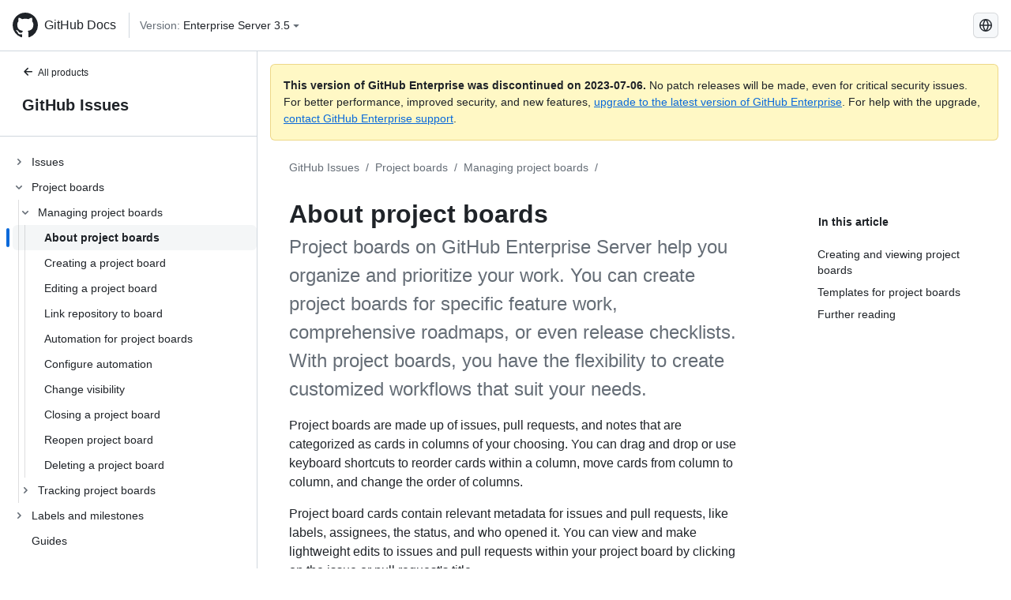

--- FILE ---
content_type: text/html; charset=utf-8
request_url: https://docs.github.com/ko/enterprise-server@3.5/issues/organizing-your-work-with-project-boards/managing-project-boards/about-project-boards
body_size: 19024
content:
<!DOCTYPE html><html lang="ko"><head><meta charset="utf-8"><meta name="viewport" content="width=device-width, initial-scale=1"><link rel="alternate icon" type="image/png" href="https://github.github.com/docs-ghes-3.5/assets/cb-600/images/site/favicon.png"><link rel="icon" type="image/svg+xml" href="https://github.github.com/docs-ghes-3.5/assets/cb-803/images/site/favicon.svg"><meta name="google-site-verification" content="c1kuD-K2HIVF635lypcsWPoD4kilo5-jA_wBFyT4uMY"><title>About project boards - GitHub Enterprise Server 3.5 Docs</title><meta name="description" content="Project boards on GitHub Enterprise Server help you organize and prioritize your work. You can create project boards for specific feature work, comprehensive roadmaps, or even release checklists. With project boards, you have the flexibility to create customized workflows that suit your needs."><link rel="alternate" hreflang="en" href="https://docs.github.com/en/enterprise-server@3.5/issues/organizing-your-work-with-project-boards/managing-project-boards/about-project-boards"><link rel="alternate" hreflang="zh-Hans" href="https://docs.github.com/zh/enterprise-server@3.5/issues/organizing-your-work-with-project-boards/managing-project-boards/about-project-boards"><link rel="alternate" hreflang="es" href="https://docs.github.com/es/enterprise-server@3.5/issues/organizing-your-work-with-project-boards/managing-project-boards/about-project-boards"><link rel="alternate" hreflang="pt" href="https://docs.github.com/pt/enterprise-server@3.5/issues/organizing-your-work-with-project-boards/managing-project-boards/about-project-boards"><link rel="alternate" hreflang="ru" href="https://docs.github.com/ru/enterprise-server@3.5/issues/organizing-your-work-with-project-boards/managing-project-boards/about-project-boards"><link rel="alternate" hreflang="ja" href="https://docs.github.com/ja/enterprise-server@3.5/issues/organizing-your-work-with-project-boards/managing-project-boards/about-project-boards"><link rel="alternate" hreflang="fr" href="https://docs.github.com/fr/enterprise-server@3.5/issues/organizing-your-work-with-project-boards/managing-project-boards/about-project-boards"><link rel="alternate" hreflang="de" href="https://docs.github.com/de/enterprise-server@3.5/issues/organizing-your-work-with-project-boards/managing-project-boards/about-project-boards"><link rel="alternate" hreflang="ko" href="https://docs.github.com/ko/enterprise-server@3.5/issues/organizing-your-work-with-project-boards/managing-project-boards/about-project-boards"><meta name="keywords" content="Pull requests"><meta name="path-language" content="ko"><meta name="path-version" content="enterprise-server@3.5"><meta name="path-product" content="issues"><meta name="path-article" content="issues/organizing-your-work-with-project-boards/managing-project-boards/about-project-boards"><meta name="page-document-type" content="article"><meta name="status" content="200"><meta property="og:site_name" content="GitHub Docs"><meta property="og:title" content="About project boards - GitHub Enterprise Server 3.5 Docs"><meta property="og:type" content="article"><meta property="og:url" content="http://localhost:4001/ko/enterprise-server@3.5/issues/organizing-your-work-with-project-boards/managing-project-boards/about-project-boards"><meta property="og:image" content="https://github.githubassets.com/images/modules/open_graph/github-logo.png"><meta name="next-head-count" content="29"><link rel="preload" href="https://docs.github.com/enterprise-server@3.5/_next/static/css/5ab305379e8627cb.css" as="style"><link rel="stylesheet" href="https://docs.github.com/enterprise-server@3.5/_next/static/css/5ab305379e8627cb.css" data-n-g=""><link rel="preload" href="https://docs.github.com/enterprise-server@3.5/_next/static/css/911ff4fa783d16b8.css" as="style"><link rel="stylesheet" href="https://docs.github.com/enterprise-server@3.5/_next/static/css/911ff4fa783d16b8.css" data-n-p=""><noscript data-n-css=""></noscript><script defer="" nomodule="" src="https://docs.github.com/enterprise-server@3.5/_next/static/chunks/polyfills-c67a75d1b6f99dc8.js"></script><script src="https://docs.github.com/enterprise-server@3.5/_next/static/chunks/webpack-4a3f1487500a4084.js" defer=""></script><script src="https://docs.github.com/enterprise-server@3.5/_next/static/chunks/framework-79bce4a3a540b080.js" defer=""></script><script src="https://docs.github.com/enterprise-server@3.5/_next/static/chunks/main-18ec802d2fbf41ad.js" defer=""></script><script src="https://docs.github.com/enterprise-server@3.5/_next/static/chunks/pages/_app-73482d5f9c01aea4.js" defer=""></script><script src="https://docs.github.com/enterprise-server@3.5/_next/static/chunks/0e226fb0-1edb47f539f8de7c.js" defer=""></script><script src="https://docs.github.com/enterprise-server@3.5/_next/static/chunks/3c6f1f65-ff1ed4b3471fc41c.js" defer=""></script><script src="https://docs.github.com/enterprise-server@3.5/_next/static/chunks/1744-5b12af6d9eb0976e.js" defer=""></script><script src="https://docs.github.com/enterprise-server@3.5/_next/static/chunks/4856-39310aefff80337d.js" defer=""></script><script src="https://docs.github.com/enterprise-server@3.5/_next/static/chunks/1026-bb9e9f84812dce10.js" defer=""></script><script src="https://docs.github.com/enterprise-server@3.5/_next/static/chunks/7813-c17d759b0af117e9.js" defer=""></script><script src="https://docs.github.com/enterprise-server@3.5/_next/static/chunks/2056-4705e1e4593039a8.js" defer=""></script><script src="https://docs.github.com/enterprise-server@3.5/_next/static/chunks/9589-81283b60820a85f5.js" defer=""></script><script src="https://docs.github.com/enterprise-server@3.5/_next/static/chunks/3295-f472cbcda95fdd02.js" defer=""></script><script src="https://docs.github.com/enterprise-server@3.5/_next/static/chunks/pages/%5BversionId%5D/%5BproductId%5D/%5B...restPage%5D-324a6a0af7b4b4ea.js" defer=""></script><script src="https://docs.github.com/enterprise-server@3.5/_next/static/9efL9CCI_-kZjgzYlhgFq/_buildManifest.js" defer=""></script><script src="https://docs.github.com/enterprise-server@3.5/_next/static/9efL9CCI_-kZjgzYlhgFq/_ssgManifest.js" defer=""></script><style data-styled="" data-styled-version="5.3.5">.hEnzeY{border-radius:6px;border:1px solid;border-color:transparent;font-family:inherit;font-weight:500;font-size:14px;cursor:pointer;-webkit-appearance:none;-moz-appearance:none;appearance:none;-webkit-user-select:none;-moz-user-select:none;-ms-user-select:none;user-select:none;-webkit-text-decoration:none;text-decoration:none;text-align:center;display:-webkit-box;display:-webkit-flex;display:-ms-flexbox;display:flex;-webkit-align-items:center;-webkit-box-align:center;-ms-flex-align:center;align-items:center;-webkit-box-pack:justify;-webkit-justify-content:space-between;-ms-flex-pack:justify;justify-content:space-between;height:32px;padding:0 12px;gap:8px;min-width:-webkit-max-content;min-width:-moz-max-content;min-width:max-content;-webkit-transition:80ms cubic-bezier(0.65,0,0.35,1);transition:80ms cubic-bezier(0.65,0,0.35,1);-webkit-transition-property:color,fill,background-color,border-color;transition-property:color,fill,background-color,border-color;color:#0969da;background-color:transparent;box-shadow:none;}/*!sc*/
.hEnzeY:focus:not(:disabled){box-shadow:none;outline:2px solid #0969da;outline-offset:-2px;}/*!sc*/
.hEnzeY:focus:not(:disabled):not(:focus-visible){outline:solid 1px transparent;}/*!sc*/
.hEnzeY:focus-visible:not(:disabled){box-shadow:none;outline:2px solid #0969da;outline-offset:-2px;}/*!sc*/
.hEnzeY[href]{display:-webkit-inline-box;display:-webkit-inline-flex;display:-ms-inline-flexbox;display:inline-flex;}/*!sc*/
.hEnzeY[href]:hover{-webkit-text-decoration:none;text-decoration:none;}/*!sc*/
.hEnzeY:hover{-webkit-transition-duration:80ms;transition-duration:80ms;}/*!sc*/
.hEnzeY:active{-webkit-transition:none;transition:none;}/*!sc*/
.hEnzeY:disabled{cursor:not-allowed;box-shadow:none;color:#8c959f;}/*!sc*/
.hEnzeY:disabled [data-component=ButtonCounter]{color:inherit;}/*!sc*/
@media (forced-colors:active){.hEnzeY:focus{outline:solid 1px transparent;}}/*!sc*/
.hEnzeY [data-component=ButtonCounter]{font-size:14px;}/*!sc*/
.hEnzeY[data-component=IconButton]{display:inline-grid;padding:unset;place-content:center;width:32px;min-width:unset;}/*!sc*/
.hEnzeY[data-size="small"]{padding:0 8px;height:28px;gap:4px;font-size:12px;}/*!sc*/
.hEnzeY[data-size="small"] [data-component="text"]{line-height:calc(20 / 12);}/*!sc*/
.hEnzeY[data-size="small"] [data-component=ButtonCounter]{font-size:12px;}/*!sc*/
.hEnzeY[data-size="small"] [data-component="buttonContent"] > :not(:last-child){margin-right:4px;}/*!sc*/
.hEnzeY[data-size="small"][data-component=IconButton]{width:28px;padding:unset;}/*!sc*/
.hEnzeY[data-size="large"]{padding:0 16px;height:40px;gap:8px;}/*!sc*/
.hEnzeY[data-size="large"] [data-component="buttonContent"] > :not(:last-child){margin-right:8px;}/*!sc*/
.hEnzeY[data-size="large"][data-component=IconButton]{width:40px;padding:unset;}/*!sc*/
.hEnzeY[data-block="block"]{width:100%;}/*!sc*/
.hEnzeY [data-component="leadingVisual"]{grid-area:leadingVisual;color:#656d76;}/*!sc*/
.hEnzeY [data-component="text"]{grid-area:text;line-height:calc(20/14);white-space:nowrap;}/*!sc*/
.hEnzeY [data-component="trailingVisual"]{grid-area:trailingVisual;}/*!sc*/
.hEnzeY [data-component="trailingAction"]{margin-right:-4px;color:#656d76;}/*!sc*/
.hEnzeY [data-component="buttonContent"]{-webkit-flex:1 0 auto;-ms-flex:1 0 auto;flex:1 0 auto;display:grid;grid-template-areas:"leadingVisual text trailingVisual";grid-template-columns:min-content minmax(0,auto) min-content;-webkit-align-items:center;-webkit-box-align:center;-ms-flex-align:center;align-items:center;-webkit-align-content:center;-ms-flex-line-pack:center;align-content:center;}/*!sc*/
.hEnzeY [data-component="buttonContent"] > :not(:last-child){margin-right:8px;}/*!sc*/
.hEnzeY:hover:not([disabled]){background-color:#f3f4f6;}/*!sc*/
.hEnzeY:active:not([disabled]){background-color:hsla(220,14%,94%,1);}/*!sc*/
.hEnzeY[aria-expanded=true]{background-color:hsla(220,14%,94%,1);}/*!sc*/
.hEnzeY[data-component="IconButton"][data-no-visuals]{color:#656d76;}/*!sc*/
.hEnzeY[data-no-visuals]{color:#0969da;}/*!sc*/
.hEnzeY:has([data-component="ButtonCounter"]){color:#0969da;}/*!sc*/
.hEnzeY:disabled[data-no-visuals]{color:#8c959f;}/*!sc*/
.hEnzeY:disabled[data-no-visuals] [data-component=ButtonCounter]{color:inherit;}/*!sc*/
.hEnzeY{color:var(--color-fg-default);width:100%;display:-webkit-box;display:-webkit-flex;display:-ms-flexbox;display:flex;-webkit-box-pack:justify;-webkit-justify-content:space-between;-ms-flex-pack:justify;justify-content:space-between;}/*!sc*/
.kxEppg{border-radius:6px;border:1px solid;border-color:rgba(31,35,40,0.15);font-family:inherit;font-weight:500;font-size:14px;cursor:pointer;-webkit-appearance:none;-moz-appearance:none;appearance:none;-webkit-user-select:none;-moz-user-select:none;-ms-user-select:none;user-select:none;-webkit-text-decoration:none;text-decoration:none;text-align:center;display:-webkit-box;display:-webkit-flex;display:-ms-flexbox;display:flex;-webkit-align-items:center;-webkit-box-align:center;-ms-flex-align:center;align-items:center;-webkit-box-pack:justify;-webkit-justify-content:space-between;-ms-flex-pack:justify;justify-content:space-between;height:32px;padding:0 12px;gap:8px;min-width:-webkit-max-content;min-width:-moz-max-content;min-width:max-content;-webkit-transition:80ms cubic-bezier(0.65,0,0.35,1);transition:80ms cubic-bezier(0.65,0,0.35,1);-webkit-transition-property:color,fill,background-color,border-color;transition-property:color,fill,background-color,border-color;color:#24292f;background-color:#f6f8fa;box-shadow:0 1px 0 rgba(31,35,40,0.04),inset 0 1px 0 rgba(255,255,255,0.25);}/*!sc*/
.kxEppg:focus:not(:disabled){box-shadow:none;outline:2px solid #0969da;outline-offset:-2px;}/*!sc*/
.kxEppg:focus:not(:disabled):not(:focus-visible){outline:solid 1px transparent;}/*!sc*/
.kxEppg:focus-visible:not(:disabled){box-shadow:none;outline:2px solid #0969da;outline-offset:-2px;}/*!sc*/
.kxEppg[href]{display:-webkit-inline-box;display:-webkit-inline-flex;display:-ms-inline-flexbox;display:inline-flex;}/*!sc*/
.kxEppg[href]:hover{-webkit-text-decoration:none;text-decoration:none;}/*!sc*/
.kxEppg:hover{-webkit-transition-duration:80ms;transition-duration:80ms;}/*!sc*/
.kxEppg:active{-webkit-transition:none;transition:none;}/*!sc*/
.kxEppg:disabled{cursor:not-allowed;box-shadow:none;color:#8c959f;}/*!sc*/
.kxEppg:disabled [data-component=ButtonCounter]{color:inherit;}/*!sc*/
@media (forced-colors:active){.kxEppg:focus{outline:solid 1px transparent;}}/*!sc*/
.kxEppg [data-component=ButtonCounter]{font-size:14px;}/*!sc*/
.kxEppg[data-component=IconButton]{display:inline-grid;padding:unset;place-content:center;width:32px;min-width:unset;}/*!sc*/
.kxEppg[data-size="small"]{padding:0 8px;height:28px;gap:4px;font-size:12px;}/*!sc*/
.kxEppg[data-size="small"] [data-component="text"]{line-height:calc(20 / 12);}/*!sc*/
.kxEppg[data-size="small"] [data-component=ButtonCounter]{font-size:12px;}/*!sc*/
.kxEppg[data-size="small"] [data-component="buttonContent"] > :not(:last-child){margin-right:4px;}/*!sc*/
.kxEppg[data-size="small"][data-component=IconButton]{width:28px;padding:unset;}/*!sc*/
.kxEppg[data-size="large"]{padding:0 16px;height:40px;gap:8px;}/*!sc*/
.kxEppg[data-size="large"] [data-component="buttonContent"] > :not(:last-child){margin-right:8px;}/*!sc*/
.kxEppg[data-size="large"][data-component=IconButton]{width:40px;padding:unset;}/*!sc*/
.kxEppg[data-block="block"]{width:100%;}/*!sc*/
.kxEppg [data-component="leadingVisual"]{grid-area:leadingVisual;}/*!sc*/
.kxEppg [data-component="text"]{grid-area:text;line-height:calc(20/14);white-space:nowrap;}/*!sc*/
.kxEppg [data-component="trailingVisual"]{grid-area:trailingVisual;}/*!sc*/
.kxEppg [data-component="trailingAction"]{margin-right:-4px;}/*!sc*/
.kxEppg [data-component="buttonContent"]{-webkit-flex:1 0 auto;-ms-flex:1 0 auto;flex:1 0 auto;display:grid;grid-template-areas:"leadingVisual text trailingVisual";grid-template-columns:min-content minmax(0,auto) min-content;-webkit-align-items:center;-webkit-box-align:center;-ms-flex-align:center;align-items:center;-webkit-align-content:center;-ms-flex-line-pack:center;align-content:center;}/*!sc*/
.kxEppg [data-component="buttonContent"] > :not(:last-child){margin-right:8px;}/*!sc*/
.kxEppg:hover:not([disabled]){background-color:#f3f4f6;border-color:rgba(31,35,40,0.15);}/*!sc*/
.kxEppg:active:not([disabled]){background-color:hsla(220,14%,93%,1);border-color:rgba(31,35,40,0.15);}/*!sc*/
.kxEppg[aria-expanded=true]{background-color:hsla(220,14%,93%,1);border-color:rgba(31,35,40,0.15);}/*!sc*/
.kxEppg[data-no-visuals="true"]{border-top-left-radius:unset;border-bottom-left-radius:unset;}/*!sc*/
.htnqST{border-radius:6px;border:1px solid;border-color:rgba(31,35,40,0.15);font-family:inherit;font-weight:500;font-size:14px;cursor:pointer;-webkit-appearance:none;-moz-appearance:none;appearance:none;-webkit-user-select:none;-moz-user-select:none;-ms-user-select:none;user-select:none;-webkit-text-decoration:none;text-decoration:none;text-align:center;display:-webkit-box;display:-webkit-flex;display:-ms-flexbox;display:flex;-webkit-align-items:center;-webkit-box-align:center;-ms-flex-align:center;align-items:center;-webkit-box-pack:justify;-webkit-justify-content:space-between;-ms-flex-pack:justify;justify-content:space-between;height:32px;padding:0 12px;gap:8px;min-width:-webkit-max-content;min-width:-moz-max-content;min-width:max-content;-webkit-transition:80ms cubic-bezier(0.65,0,0.35,1);transition:80ms cubic-bezier(0.65,0,0.35,1);-webkit-transition-property:color,fill,background-color,border-color;transition-property:color,fill,background-color,border-color;color:#24292f;background-color:#f6f8fa;box-shadow:0 1px 0 rgba(31,35,40,0.04),inset 0 1px 0 rgba(255,255,255,0.25);}/*!sc*/
.htnqST:focus:not(:disabled){box-shadow:none;outline:2px solid #0969da;outline-offset:-2px;}/*!sc*/
.htnqST:focus:not(:disabled):not(:focus-visible){outline:solid 1px transparent;}/*!sc*/
.htnqST:focus-visible:not(:disabled){box-shadow:none;outline:2px solid #0969da;outline-offset:-2px;}/*!sc*/
.htnqST[href]{display:-webkit-inline-box;display:-webkit-inline-flex;display:-ms-inline-flexbox;display:inline-flex;}/*!sc*/
.htnqST[href]:hover{-webkit-text-decoration:none;text-decoration:none;}/*!sc*/
.htnqST:hover{-webkit-transition-duration:80ms;transition-duration:80ms;}/*!sc*/
.htnqST:active{-webkit-transition:none;transition:none;}/*!sc*/
.htnqST:disabled{cursor:not-allowed;box-shadow:none;color:#8c959f;}/*!sc*/
.htnqST:disabled [data-component=ButtonCounter]{color:inherit;}/*!sc*/
@media (forced-colors:active){.htnqST:focus{outline:solid 1px transparent;}}/*!sc*/
.htnqST [data-component=ButtonCounter]{font-size:14px;}/*!sc*/
.htnqST[data-component=IconButton]{display:inline-grid;padding:unset;place-content:center;width:32px;min-width:unset;}/*!sc*/
.htnqST[data-size="small"]{padding:0 8px;height:28px;gap:4px;font-size:12px;}/*!sc*/
.htnqST[data-size="small"] [data-component="text"]{line-height:calc(20 / 12);}/*!sc*/
.htnqST[data-size="small"] [data-component=ButtonCounter]{font-size:12px;}/*!sc*/
.htnqST[data-size="small"] [data-component="buttonContent"] > :not(:last-child){margin-right:4px;}/*!sc*/
.htnqST[data-size="small"][data-component=IconButton]{width:28px;padding:unset;}/*!sc*/
.htnqST[data-size="large"]{padding:0 16px;height:40px;gap:8px;}/*!sc*/
.htnqST[data-size="large"] [data-component="buttonContent"] > :not(:last-child){margin-right:8px;}/*!sc*/
.htnqST[data-size="large"][data-component=IconButton]{width:40px;padding:unset;}/*!sc*/
.htnqST[data-block="block"]{width:100%;}/*!sc*/
.htnqST [data-component="leadingVisual"]{grid-area:leadingVisual;}/*!sc*/
.htnqST [data-component="text"]{grid-area:text;line-height:calc(20/14);white-space:nowrap;}/*!sc*/
.htnqST [data-component="trailingVisual"]{grid-area:trailingVisual;}/*!sc*/
.htnqST [data-component="trailingAction"]{margin-right:-4px;}/*!sc*/
.htnqST [data-component="buttonContent"]{-webkit-flex:1 0 auto;-ms-flex:1 0 auto;flex:1 0 auto;display:grid;grid-template-areas:"leadingVisual text trailingVisual";grid-template-columns:min-content minmax(0,auto) min-content;-webkit-align-items:center;-webkit-box-align:center;-ms-flex-align:center;align-items:center;-webkit-align-content:center;-ms-flex-line-pack:center;align-content:center;}/*!sc*/
.htnqST [data-component="buttonContent"] > :not(:last-child){margin-right:8px;}/*!sc*/
.htnqST:hover:not([disabled]){background-color:#f3f4f6;border-color:rgba(31,35,40,0.15);}/*!sc*/
.htnqST:active:not([disabled]){background-color:hsla(220,14%,93%,1);border-color:rgba(31,35,40,0.15);}/*!sc*/
.htnqST[aria-expanded=true]{background-color:hsla(220,14%,93%,1);border-color:rgba(31,35,40,0.15);}/*!sc*/
.hjBHGN{border-radius:6px;border:1px solid;border-color:rgba(31,35,40,0.15);font-family:inherit;font-weight:500;font-size:14px;cursor:pointer;-webkit-appearance:none;-moz-appearance:none;appearance:none;-webkit-user-select:none;-moz-user-select:none;-ms-user-select:none;user-select:none;-webkit-text-decoration:none;text-decoration:none;text-align:center;display:-webkit-box;display:-webkit-flex;display:-ms-flexbox;display:flex;-webkit-align-items:center;-webkit-box-align:center;-ms-flex-align:center;align-items:center;-webkit-box-pack:justify;-webkit-justify-content:space-between;-ms-flex-pack:justify;justify-content:space-between;height:32px;padding:0 12px;gap:8px;min-width:-webkit-max-content;min-width:-moz-max-content;min-width:max-content;-webkit-transition:80ms cubic-bezier(0.65,0,0.35,1);transition:80ms cubic-bezier(0.65,0,0.35,1);-webkit-transition-property:color,fill,background-color,border-color;transition-property:color,fill,background-color,border-color;color:#24292f;background-color:#f6f8fa;box-shadow:0 1px 0 rgba(31,35,40,0.04),inset 0 1px 0 rgba(255,255,255,0.25);}/*!sc*/
.hjBHGN:focus:not(:disabled){box-shadow:none;outline:2px solid #0969da;outline-offset:-2px;}/*!sc*/
.hjBHGN:focus:not(:disabled):not(:focus-visible){outline:solid 1px transparent;}/*!sc*/
.hjBHGN:focus-visible:not(:disabled){box-shadow:none;outline:2px solid #0969da;outline-offset:-2px;}/*!sc*/
.hjBHGN[href]{display:-webkit-inline-box;display:-webkit-inline-flex;display:-ms-inline-flexbox;display:inline-flex;}/*!sc*/
.hjBHGN[href]:hover{-webkit-text-decoration:none;text-decoration:none;}/*!sc*/
.hjBHGN:hover{-webkit-transition-duration:80ms;transition-duration:80ms;}/*!sc*/
.hjBHGN:active{-webkit-transition:none;transition:none;}/*!sc*/
.hjBHGN:disabled{cursor:not-allowed;box-shadow:none;color:#8c959f;}/*!sc*/
.hjBHGN:disabled [data-component=ButtonCounter]{color:inherit;}/*!sc*/
@media (forced-colors:active){.hjBHGN:focus{outline:solid 1px transparent;}}/*!sc*/
.hjBHGN [data-component=ButtonCounter]{font-size:14px;}/*!sc*/
.hjBHGN[data-component=IconButton]{display:inline-grid;padding:unset;place-content:center;width:32px;min-width:unset;}/*!sc*/
.hjBHGN[data-size="small"]{padding:0 8px;height:28px;gap:4px;font-size:12px;}/*!sc*/
.hjBHGN[data-size="small"] [data-component="text"]{line-height:calc(20 / 12);}/*!sc*/
.hjBHGN[data-size="small"] [data-component=ButtonCounter]{font-size:12px;}/*!sc*/
.hjBHGN[data-size="small"] [data-component="buttonContent"] > :not(:last-child){margin-right:4px;}/*!sc*/
.hjBHGN[data-size="small"][data-component=IconButton]{width:28px;padding:unset;}/*!sc*/
.hjBHGN[data-size="large"]{padding:0 16px;height:40px;gap:8px;}/*!sc*/
.hjBHGN[data-size="large"] [data-component="buttonContent"] > :not(:last-child){margin-right:8px;}/*!sc*/
.hjBHGN[data-size="large"][data-component=IconButton]{width:40px;padding:unset;}/*!sc*/
.hjBHGN[data-block="block"]{width:100%;}/*!sc*/
.hjBHGN [data-component="leadingVisual"]{grid-area:leadingVisual;}/*!sc*/
.hjBHGN [data-component="text"]{grid-area:text;line-height:calc(20/14);white-space:nowrap;}/*!sc*/
.hjBHGN [data-component="trailingVisual"]{grid-area:trailingVisual;}/*!sc*/
.hjBHGN [data-component="trailingAction"]{margin-right:-4px;}/*!sc*/
.hjBHGN [data-component="buttonContent"]{-webkit-flex:1 0 auto;-ms-flex:1 0 auto;flex:1 0 auto;display:grid;grid-template-areas:"leadingVisual text trailingVisual";grid-template-columns:min-content minmax(0,auto) min-content;-webkit-align-items:center;-webkit-box-align:center;-ms-flex-align:center;align-items:center;-webkit-align-content:center;-ms-flex-line-pack:center;align-content:center;}/*!sc*/
.hjBHGN [data-component="buttonContent"] > :not(:last-child){margin-right:8px;}/*!sc*/
.hjBHGN:hover:not([disabled]){background-color:#f3f4f6;border-color:rgba(31,35,40,0.15);}/*!sc*/
.hjBHGN:active:not([disabled]){background-color:hsla(220,14%,93%,1);border-color:rgba(31,35,40,0.15);}/*!sc*/
.hjBHGN[aria-expanded=true]{background-color:hsla(220,14%,93%,1);border-color:rgba(31,35,40,0.15);}/*!sc*/
.hjBHGN[data-no-visuals="true"]{display:none;}/*!sc*/
.fIjrgl{border-radius:6px;border:1px solid;border-color:rgba(31,35,40,0.15);font-family:inherit;font-weight:500;font-size:14px;cursor:pointer;-webkit-appearance:none;-moz-appearance:none;appearance:none;-webkit-user-select:none;-moz-user-select:none;-ms-user-select:none;user-select:none;-webkit-text-decoration:none;text-decoration:none;text-align:center;display:-webkit-box;display:-webkit-flex;display:-ms-flexbox;display:flex;-webkit-align-items:center;-webkit-box-align:center;-ms-flex-align:center;align-items:center;-webkit-box-pack:justify;-webkit-justify-content:space-between;-ms-flex-pack:justify;justify-content:space-between;height:32px;padding:0 12px;gap:8px;min-width:-webkit-max-content;min-width:-moz-max-content;min-width:max-content;-webkit-transition:80ms cubic-bezier(0.65,0,0.35,1);transition:80ms cubic-bezier(0.65,0,0.35,1);-webkit-transition-property:color,fill,background-color,border-color;transition-property:color,fill,background-color,border-color;color:#24292f;background-color:#f6f8fa;box-shadow:0 1px 0 rgba(31,35,40,0.04),inset 0 1px 0 rgba(255,255,255,0.25);}/*!sc*/
.fIjrgl:focus:not(:disabled){box-shadow:none;outline:2px solid #0969da;outline-offset:-2px;}/*!sc*/
.fIjrgl:focus:not(:disabled):not(:focus-visible){outline:solid 1px transparent;}/*!sc*/
.fIjrgl:focus-visible:not(:disabled){box-shadow:none;outline:2px solid #0969da;outline-offset:-2px;}/*!sc*/
.fIjrgl[href]{display:-webkit-inline-box;display:-webkit-inline-flex;display:-ms-inline-flexbox;display:inline-flex;}/*!sc*/
.fIjrgl[href]:hover{-webkit-text-decoration:none;text-decoration:none;}/*!sc*/
.fIjrgl:hover{-webkit-transition-duration:80ms;transition-duration:80ms;}/*!sc*/
.fIjrgl:active{-webkit-transition:none;transition:none;}/*!sc*/
.fIjrgl:disabled{cursor:not-allowed;box-shadow:none;color:#8c959f;}/*!sc*/
.fIjrgl:disabled [data-component=ButtonCounter]{color:inherit;}/*!sc*/
@media (forced-colors:active){.fIjrgl:focus{outline:solid 1px transparent;}}/*!sc*/
.fIjrgl [data-component=ButtonCounter]{font-size:14px;}/*!sc*/
.fIjrgl[data-component=IconButton]{display:inline-grid;padding:unset;place-content:center;width:32px;min-width:unset;}/*!sc*/
.fIjrgl[data-size="small"]{padding:0 8px;height:28px;gap:4px;font-size:12px;}/*!sc*/
.fIjrgl[data-size="small"] [data-component="text"]{line-height:calc(20 / 12);}/*!sc*/
.fIjrgl[data-size="small"] [data-component=ButtonCounter]{font-size:12px;}/*!sc*/
.fIjrgl[data-size="small"] [data-component="buttonContent"] > :not(:last-child){margin-right:4px;}/*!sc*/
.fIjrgl[data-size="small"][data-component=IconButton]{width:28px;padding:unset;}/*!sc*/
.fIjrgl[data-size="large"]{padding:0 16px;height:40px;gap:8px;}/*!sc*/
.fIjrgl[data-size="large"] [data-component="buttonContent"] > :not(:last-child){margin-right:8px;}/*!sc*/
.fIjrgl[data-size="large"][data-component=IconButton]{width:40px;padding:unset;}/*!sc*/
.fIjrgl[data-block="block"]{width:100%;}/*!sc*/
.fIjrgl [data-component="leadingVisual"]{grid-area:leadingVisual;}/*!sc*/
.fIjrgl [data-component="text"]{grid-area:text;line-height:calc(20/14);white-space:nowrap;}/*!sc*/
.fIjrgl [data-component="trailingVisual"]{grid-area:trailingVisual;}/*!sc*/
.fIjrgl [data-component="trailingAction"]{margin-right:-4px;}/*!sc*/
.fIjrgl [data-component="buttonContent"]{-webkit-flex:1 0 auto;-ms-flex:1 0 auto;flex:1 0 auto;display:grid;grid-template-areas:"leadingVisual text trailingVisual";grid-template-columns:min-content minmax(0,auto) min-content;-webkit-align-items:center;-webkit-box-align:center;-ms-flex-align:center;align-items:center;-webkit-align-content:center;-ms-flex-line-pack:center;align-content:center;}/*!sc*/
.fIjrgl [data-component="buttonContent"] > :not(:last-child){margin-right:8px;}/*!sc*/
.fIjrgl:hover:not([disabled]){background-color:#f3f4f6;border-color:rgba(31,35,40,0.15);}/*!sc*/
.fIjrgl:active:not([disabled]){background-color:hsla(220,14%,93%,1);border-color:rgba(31,35,40,0.15);}/*!sc*/
.fIjrgl[aria-expanded=true]{background-color:hsla(220,14%,93%,1);border-color:rgba(31,35,40,0.15);}/*!sc*/
.fIjrgl[data-no-visuals="true"]{margin-left:16px;}/*!sc*/
@media (min-width:768px){.fIjrgl[data-no-visuals="true"]{margin-left:0;}}/*!sc*/
@media (min-width:1012px){.fIjrgl[data-no-visuals="true"]{display:none;}}/*!sc*/
.leUIAI{border-radius:6px;border:1px solid;border-color:transparent;font-family:inherit;font-weight:500;font-size:14px;cursor:pointer;-webkit-appearance:none;-moz-appearance:none;appearance:none;-webkit-user-select:none;-moz-user-select:none;-ms-user-select:none;user-select:none;-webkit-text-decoration:none;text-decoration:none;text-align:center;display:-webkit-box;display:-webkit-flex;display:-ms-flexbox;display:flex;-webkit-align-items:center;-webkit-box-align:center;-ms-flex-align:center;align-items:center;-webkit-box-pack:justify;-webkit-justify-content:space-between;-ms-flex-pack:justify;justify-content:space-between;height:32px;padding:0 12px;gap:8px;min-width:-webkit-max-content;min-width:-moz-max-content;min-width:max-content;-webkit-transition:80ms cubic-bezier(0.65,0,0.35,1);transition:80ms cubic-bezier(0.65,0,0.35,1);-webkit-transition-property:color,fill,background-color,border-color;transition-property:color,fill,background-color,border-color;color:#0969da;background-color:transparent;box-shadow:none;}/*!sc*/
.leUIAI:focus:not(:disabled){box-shadow:none;outline:2px solid #0969da;outline-offset:-2px;}/*!sc*/
.leUIAI:focus:not(:disabled):not(:focus-visible){outline:solid 1px transparent;}/*!sc*/
.leUIAI:focus-visible:not(:disabled){box-shadow:none;outline:2px solid #0969da;outline-offset:-2px;}/*!sc*/
.leUIAI[href]{display:-webkit-inline-box;display:-webkit-inline-flex;display:-ms-inline-flexbox;display:inline-flex;}/*!sc*/
.leUIAI[href]:hover{-webkit-text-decoration:none;text-decoration:none;}/*!sc*/
.leUIAI:hover{-webkit-transition-duration:80ms;transition-duration:80ms;}/*!sc*/
.leUIAI:active{-webkit-transition:none;transition:none;}/*!sc*/
.leUIAI:disabled{cursor:not-allowed;box-shadow:none;color:#8c959f;}/*!sc*/
.leUIAI:disabled [data-component=ButtonCounter]{color:inherit;}/*!sc*/
@media (forced-colors:active){.leUIAI:focus{outline:solid 1px transparent;}}/*!sc*/
.leUIAI [data-component=ButtonCounter]{font-size:14px;}/*!sc*/
.leUIAI[data-component=IconButton]{display:inline-grid;padding:unset;place-content:center;width:32px;min-width:unset;}/*!sc*/
.leUIAI[data-size="small"]{padding:0 8px;height:28px;gap:4px;font-size:12px;}/*!sc*/
.leUIAI[data-size="small"] [data-component="text"]{line-height:calc(20 / 12);}/*!sc*/
.leUIAI[data-size="small"] [data-component=ButtonCounter]{font-size:12px;}/*!sc*/
.leUIAI[data-size="small"] [data-component="buttonContent"] > :not(:last-child){margin-right:4px;}/*!sc*/
.leUIAI[data-size="small"][data-component=IconButton]{width:28px;padding:unset;}/*!sc*/
.leUIAI[data-size="large"]{padding:0 16px;height:40px;gap:8px;}/*!sc*/
.leUIAI[data-size="large"] [data-component="buttonContent"] > :not(:last-child){margin-right:8px;}/*!sc*/
.leUIAI[data-size="large"][data-component=IconButton]{width:40px;padding:unset;}/*!sc*/
.leUIAI[data-block="block"]{width:100%;}/*!sc*/
.leUIAI [data-component="leadingVisual"]{grid-area:leadingVisual;color:#656d76;}/*!sc*/
.leUIAI [data-component="text"]{grid-area:text;line-height:calc(20/14);white-space:nowrap;}/*!sc*/
.leUIAI [data-component="trailingVisual"]{grid-area:trailingVisual;}/*!sc*/
.leUIAI [data-component="trailingAction"]{margin-right:-4px;color:#656d76;}/*!sc*/
.leUIAI [data-component="buttonContent"]{-webkit-flex:1 0 auto;-ms-flex:1 0 auto;flex:1 0 auto;display:grid;grid-template-areas:"leadingVisual text trailingVisual";grid-template-columns:min-content minmax(0,auto) min-content;-webkit-align-items:center;-webkit-box-align:center;-ms-flex-align:center;align-items:center;-webkit-align-content:center;-ms-flex-line-pack:center;align-content:center;}/*!sc*/
.leUIAI [data-component="buttonContent"] > :not(:last-child){margin-right:8px;}/*!sc*/
.leUIAI:hover:not([disabled]){background-color:#f3f4f6;}/*!sc*/
.leUIAI:active:not([disabled]){background-color:hsla(220,14%,94%,1);}/*!sc*/
.leUIAI[aria-expanded=true]{background-color:hsla(220,14%,94%,1);}/*!sc*/
.leUIAI[data-component="IconButton"][data-no-visuals]{color:#656d76;}/*!sc*/
.leUIAI[data-no-visuals]{color:#0969da;}/*!sc*/
.leUIAI:has([data-component="ButtonCounter"]){color:#0969da;}/*!sc*/
.leUIAI:disabled[data-no-visuals]{color:#8c959f;}/*!sc*/
.leUIAI:disabled[data-no-visuals] [data-component=ButtonCounter]{color:inherit;}/*!sc*/
data-styled.g3[id="types__StyledButton-sc-ws60qy-0"]{content:"hEnzeY,kxEppg,htnqST,hjBHGN,fIjrgl,leUIAI,"}/*!sc*/
.cEhRXB{-webkit-box-pack:center;-webkit-justify-content:center;-ms-flex-pack:center;justify-content:center;}/*!sc*/
.dmdEgz{display:-webkit-box;display:-webkit-flex;display:-ms-flexbox;display:flex;pointer-events:none;}/*!sc*/
.eQiQea{grid-area:topper;}/*!sc*/
.giVcWX{-webkit-align-self:flex-start;-ms-flex-item-align:start;align-self:flex-start;grid-area:sidebar;}/*!sc*/
.hROlum{display:-webkit-box;display:-webkit-flex;display:-ms-flexbox;display:flex;-webkit-flex-direction:column;-ms-flex-direction:column;flex-direction:column;-webkit-box-flex:1;-webkit-flex-grow:1;-ms-flex-positive:1;flex-grow:1;min-width:0;}/*!sc*/
.iGPchh{-webkit-box-flex:1;-webkit-flex-grow:1;-ms-flex-positive:1;flex-grow:1;font-weight:400;}/*!sc*/
.ijSsTo{grid-area:intro;}/*!sc*/
.kohLxz{grid-area:content;}/*!sc*/
data-styled.g4[id="Box-sc-g0xbh4-0"]{content:"cEhRXB,dmdEgz,eQiQea,giVcWX,hROlum,iGPchh,ijSsTo,kohLxz,"}/*!sc*/
.iNUWLn{position:absolute;width:1px;height:1px;padding:0;margin:-1px;overflow:hidden;-webkit-clip:rect(0,0,0,0);clip:rect(0,0,0,0);white-space:nowrap;border-width:0;}/*!sc*/
data-styled.g5[id="_VisuallyHidden__VisuallyHidden-sc-11jhm7a-0"]{content:"iNUWLn,"}/*!sc*/
.hgjakc{margin:0;padding-inline-start:0;padding-top:8px;padding-bottom:8px;}/*!sc*/
data-styled.g23[id="List__ListBox-sc-1x7olzq-0"]{content:"hgjakc,"}/*!sc*/
.eKA-dQw{position:relative;display:-webkit-box;display:-webkit-flex;display:-ms-flexbox;display:flex;padding-left:0;padding-right:0;font-size:14px;padding-top:0;padding-bottom:0;line-height:20px;min-height:5px;margin-left:8px;margin-right:8px;border-radius:6px;-webkit-transition:background 33.333ms linear;transition:background 33.333ms linear;color:#1F2328;cursor:pointer;-webkit-appearance:none;-moz-appearance:none;appearance:none;background:unset;border:unset;width:calc(100% - 16px);font-family:unset;text-align:unset;margin-top:unset;margin-bottom:unset;}/*!sc*/
.eKA-dQw[aria-disabled]{cursor:not-allowed;}/*!sc*/
@media (hover:hover) and (pointer:fine){.eKA-dQw:hover:not([aria-disabled]){background-color:rgba(208,215,222,0.32);color:#1F2328;}.eKA-dQw:focus-visible,.eKA-dQw > a:focus-visible{outline:none;border:2 solid;box-shadow:0 0 0 2px #0969da;}.eKA-dQw:active:not([aria-disabled]){background-color:rgba(208,215,222,0.48);color:#1F2328;}}/*!sc*/
@media (forced-colors:active){.eKA-dQw:focus{outline:solid 1px transparent !important;}}/*!sc*/
.eKA-dQw [data-component="ActionList.Item--DividerContainer"]{position:relative;}/*!sc*/
.eKA-dQw [data-component="ActionList.Item--DividerContainer"]::before{content:" ";display:block;position:absolute;width:100%;top:-7px;border:0 solid;border-top-width:0;border-color:var(--divider-color,transparent);}/*!sc*/
.eKA-dQw:not(:first-of-type){--divider-color:rgba(208,215,222,0.48);}/*!sc*/
[data-component="ActionList.Divider"] + .Item__LiBox-sc-yeql7o-0{--divider-color:transparent !important;}/*!sc*/
.eKA-dQw:hover:not([aria-disabled]),.eKA-dQw:focus:not([aria-disabled]),.eKA-dQw[data-focus-visible-added]:not([aria-disabled]){--divider-color:transparent;}/*!sc*/
.eKA-dQw:hover:not([aria-disabled]) + .Item__LiBox-sc-yeql7o-0,.eKA-dQw:focus:not([aria-disabled]) + .eKA-dQw,.eKA-dQw[data-focus-visible-added] + li{--divider-color:transparent;}/*!sc*/
data-styled.g25[id="Item__LiBox-sc-yeql7o-0"]{content:"eKA-dQw,"}/*!sc*/
.gtrdQk{color:#0969da;-webkit-text-decoration:none;text-decoration:none;padding-left:8px;padding-right:8px;padding-top:6px;padding-bottom:6px;display:-webkit-box;display:-webkit-flex;display:-ms-flexbox;display:flex;-webkit-box-flex:1;-webkit-flex-grow:1;-ms-flex-positive:1;flex-grow:1;border-radius:6px;color:inherit;}/*!sc*/
.gtrdQk:hover{-webkit-text-decoration:underline;text-decoration:underline;}/*!sc*/
.gtrdQk:is(button){display:inline-block;padding:0;font-size:inherit;white-space:nowrap;cursor:pointer;-webkit-user-select:none;-moz-user-select:none;-ms-user-select:none;user-select:none;background-color:transparent;border:0;-webkit-appearance:none;-moz-appearance:none;appearance:none;}/*!sc*/
.gtrdQk:hover{color:inherit;-webkit-text-decoration:none;text-decoration:none;}/*!sc*/
data-styled.g26[id="Link__StyledLink-sc-14289xe-0"]{content:"gtrdQk,"}/*!sc*/
.lefLMT{font-size:14px;line-height:20px;color:#1F2328;vertical-align:middle;background-color:#ffffff;border:1px solid #d0d7de;border-radius:6px;outline:none;box-shadow:inset 0 1px 0 rgba(208,215,222,0.2);display:-webkit-inline-box;display:-webkit-inline-flex;display:-ms-inline-flexbox;display:inline-flex;-webkit-align-items:stretch;-webkit-box-align:stretch;-ms-flex-align:stretch;align-items:stretch;min-height:32px;width:100%;height:2rem;-webkit-transition:width 0.3s ease-in-out;transition:width 0.3s ease-in-out;border-bottom-right-radius:unset;border-top-right-radius:unset;border-right:none;}/*!sc*/
.lefLMT input,.lefLMT textarea{cursor:text;}/*!sc*/
.lefLMT select{cursor:pointer;}/*!sc*/
.lefLMT::-webkit-input-placeholder{color:#6e7781;}/*!sc*/
.lefLMT::-moz-placeholder{color:#6e7781;}/*!sc*/
.lefLMT:-ms-input-placeholder{color:#6e7781;}/*!sc*/
.lefLMT::placeholder{color:#6e7781;}/*!sc*/
.lefLMT:focus-within{border-color:#0969da;outline:none;box-shadow:inset 0 0 0 1px #0969da;}/*!sc*/
.lefLMT > textarea{padding:12px;}/*!sc*/
@media (min-width:768px){.lefLMT{font-size:14px;}}/*!sc*/
data-styled.g38[id="_TextInputWrapper__TextInputBaseWrapper-sc-apywy2-0"]{content:"lefLMT,"}/*!sc*/
.Ppdjx{background-repeat:no-repeat;background-position:right 8px center;padding-left:0;padding-right:0;width:100%;height:2rem;-webkit-transition:width 0.3s ease-in-out;transition:width 0.3s ease-in-out;border-bottom-right-radius:unset;border-top-right-radius:unset;border-right:none;}/*!sc*/
.Ppdjx > :not(:last-child){margin-right:8px;}/*!sc*/
.Ppdjx .TextInput-icon,.Ppdjx .TextInput-action{-webkit-align-self:center;-ms-flex-item-align:center;align-self:center;color:#656d76;-webkit-flex-shrink:0;-ms-flex-negative:0;flex-shrink:0;}/*!sc*/
.Ppdjx > input,.Ppdjx > select{padding-left:12px;padding-right:12px;}/*!sc*/
data-styled.g39[id="_TextInputWrapper__TextInputWrapper-sc-apywy2-1"]{content:"Ppdjx,"}/*!sc*/
.cpmhNZ{border:0;font-size:inherit;font-family:inherit;background-color:transparent;-webkit-appearance:none;color:inherit;width:100%;}/*!sc*/
.cpmhNZ:focus{outline:0;}/*!sc*/
data-styled.g56[id="_UnstyledTextInput__UnstyledTextInput-sc-31b2um-0"]{content:"cpmhNZ,"}/*!sc*/
.bLsktp{position:relative;color:#1F2328;padding:16px;border-style:solid;border-width:1px;border-radius:6px;margin-top:0;color:#1F2328;background-color:#fff8c5;border-color:rgba(212,167,44,0.4);}/*!sc*/
.bLsktp p:last-child{margin-bottom:0;}/*!sc*/
.bLsktp svg{margin-right:8px;}/*!sc*/
.bLsktp svg{color:#9a6700;}/*!sc*/
data-styled.g90[id="Flash-sc-hzrzfc-0"]{content:"bLsktp,"}/*!sc*/
.dEMaYP{font-weight:600;font-size:32px;margin:0;font-size:14px;}/*!sc*/
data-styled.g94[id="Heading__StyledHeading-sc-1c1dgg0-0"]{content:"dEMaYP,"}/*!sc*/
.jbMsZa{list-style:none;padding:0;margin:0;}/*!sc*/
.jbMsZa .PRIVATE_TreeView-item{outline:none;}/*!sc*/
.jbMsZa .PRIVATE_TreeView-item:focus-visible > div,.jbMsZa .PRIVATE_TreeView-item.focus-visible > div{box-shadow:inset 0 0 0 2px #0969da;}/*!sc*/
@media (forced-colors:active){.jbMsZa .PRIVATE_TreeView-item:focus-visible > div,.jbMsZa .PRIVATE_TreeView-item.focus-visible > div{outline:2px solid HighlightText;outline-offset:-2;}}/*!sc*/
.jbMsZa .PRIVATE_TreeView-item-container{--level:1;--toggle-width:1rem;position:relative;display:grid;grid-template-columns:calc(calc(var(--level) - 1) * (var(--toggle-width) / 2)) var(--toggle-width) 1fr;grid-template-areas:'spacer toggle content';width:100%;min-height:2rem;font-size:14px;color:#1F2328;border-radius:6px;cursor:pointer;}/*!sc*/
.jbMsZa .PRIVATE_TreeView-item-container:hover{background-color:rgba(208,215,222,0.32);}/*!sc*/
@media (forced-colors:active){.jbMsZa .PRIVATE_TreeView-item-container:hover{outline:2px solid transparent;outline-offset:-2px;}}/*!sc*/
@media (pointer:coarse){.jbMsZa .PRIVATE_TreeView-item-container{--toggle-width:1.5rem;min-height:2.75rem;}}/*!sc*/
.jbMsZa .PRIVATE_TreeView-item-container:has(.PRIVATE_TreeView-item-skeleton):hover{background-color:transparent;cursor:default;}/*!sc*/
@media (forced-colors:active){.jbMsZa .PRIVATE_TreeView-item-container:has(.PRIVATE_TreeView-item-skeleton):hover{outline:none;}}/*!sc*/
.jbMsZa[data-omit-spacer='true'] .PRIVATE_TreeView-item-container{grid-template-columns:0 0 1fr;}/*!sc*/
.jbMsZa .PRIVATE_TreeView-item[aria-current='true'] > .PRIVATE_TreeView-item-container{background-color:rgba(208,215,222,0.24);}/*!sc*/
.jbMsZa .PRIVATE_TreeView-item[aria-current='true'] > .PRIVATE_TreeView-item-container::after{content:'';position:absolute;top:calc(50% - 0.75rem);left:-8px;width:0.25rem;height:1.5rem;background-color:#0969da;border-radius:6px;}/*!sc*/
@media (forced-colors:active){.jbMsZa .PRIVATE_TreeView-item[aria-current='true'] > .PRIVATE_TreeView-item-container::after{background-color:HighlightText;}}/*!sc*/
.jbMsZa .PRIVATE_TreeView-item-toggle{grid-area:toggle;display:-webkit-box;display:-webkit-flex;display:-ms-flexbox;display:flex;-webkit-align-items:center;-webkit-box-align:center;-ms-flex-align:center;align-items:center;-webkit-box-pack:center;-webkit-justify-content:center;-ms-flex-pack:center;justify-content:center;height:100%;color:#656d76;}/*!sc*/
.jbMsZa .PRIVATE_TreeView-item-toggle--hover:hover{background-color:rgba(208,215,222,0.32);}/*!sc*/
.jbMsZa .PRIVATE_TreeView-item-toggle--end{border-top-left-radius:6px;border-bottom-left-radius:6px;}/*!sc*/
.jbMsZa .PRIVATE_TreeView-item-content{grid-area:content;display:-webkit-box;display:-webkit-flex;display:-ms-flexbox;display:flex;-webkit-align-items:center;-webkit-box-align:center;-ms-flex-align:center;align-items:center;height:100%;padding:0 8px;gap:8px;}/*!sc*/
.jbMsZa .PRIVATE_TreeView-item-content-text{-webkit-flex:1 1 auto;-ms-flex:1 1 auto;flex:1 1 auto;width:0;overflow:hidden;white-space:nowrap;text-overflow:ellipsis;}/*!sc*/
.jbMsZa .PRIVATE_TreeView-item-visual{display:-webkit-box;display:-webkit-flex;display:-ms-flexbox;display:flex;color:#656d76;}/*!sc*/
.jbMsZa .PRIVATE_TreeView-item-level-line{width:100%;height:100%;border-right:1px solid;border-color:rgba(31,35,40,0.15);}/*!sc*/
@media (hover:hover){.jbMsZa .PRIVATE_TreeView-item-level-line{border-color:transparent;}.jbMsZa:hover .PRIVATE_TreeView-item-level-line,.jbMsZa:focus-within .PRIVATE_TreeView-item-level-line{border-color:rgba(31,35,40,0.15);}}/*!sc*/
.jbMsZa .PRIVATE_TreeView-directory-icon{display:grid;color:#54aeff;}/*!sc*/
.jbMsZa .PRIVATE_VisuallyHidden{position:absolute;width:1px;height:1px;padding:0;margin:-1px;overflow:hidden;-webkit-clip:rect(0,0,0,0);clip:rect(0,0,0,0);white-space:nowrap;border-width:0;}/*!sc*/
data-styled.g119[id="TreeView__UlBox-sc-4ex6b6-0"]{content:"jbMsZa,"}/*!sc*/
</style></head><body data-color-mode="auto" data-light-theme="light" data-dark-theme="dark"><div id="__next" data-reactroot=""><a href="#main-content" class="sr-only color-bg-accent-emphasis color-fg-on-emphasis">Skip to main content</a><div class="border-bottom d-unset color-border-muted no-print z-3 color-bg-default Header_header__LpzL7"><div></div><header class="color-bg-default p-2 position-sticky top-0 z-1 border-bottom"><div class="d-flex flex-justify-between p-2 flex-items-center flex-wrap" data-testid="desktop-header"><div tabindex="-1" class="Header_logoWithClosedSearch__ZrqpO" id="github-logo"><a rel="" class="d-flex flex-items-center color-fg-default no-underline mr-3" href="/ko"><svg aria-hidden="true" focusable="false" role="img" class="octicon octicon-mark-github" viewBox="0 0 16 16" width="32" height="32" fill="currentColor" style="display:inline-block;user-select:none;vertical-align:text-bottom;overflow:visible"><path d="M8 0c4.42 0 8 3.58 8 8a8.013 8.013 0 0 1-5.45 7.59c-.4.08-.55-.17-.55-.38 0-.27.01-1.13.01-2.2 0-.75-.25-1.23-.54-1.48 1.78-.2 3.65-.88 3.65-3.95 0-.88-.31-1.59-.82-2.15.08-.2.36-1.02-.08-2.12 0 0-.67-.22-2.2.82-.64-.18-1.32-.27-2-.27-.68 0-1.36.09-2 .27-1.53-1.03-2.2-.82-2.2-.82-.44 1.1-.16 1.92-.08 2.12-.51.56-.82 1.28-.82 2.15 0 3.06 1.86 3.75 3.64 3.95-.23.2-.44.55-.51 1.07-.46.21-1.61.55-2.33-.66-.15-.24-.6-.83-1.23-.82-.67.01-.27.38.01.53.34.19.73.9.82 1.13.16.45.68 1.31 2.69.94 0 .67.01 1.3.01 1.49 0 .21-.15.45-.55.38A7.995 7.995 0 0 1 0 8c0-4.42 3.58-8 8-8Z"></path></svg><span class="h4 text-semibold ml-2">GitHub Docs</span></a><div class="hide-sm border-left"><div data-testid="version-picker"><button type="button" aria-label="Select GitHub product version: current version is enterprise-server@3.5" id="react-aria-1" aria-haspopup="true" tabindex="0" class="types__StyledButton-sc-ws60qy-0 hEnzeY"><span data-component="buttonContent" class="Box-sc-g0xbh4-0 cEhRXB"><span data-component="text"><span class="color-fg-muted text-normal">Version: </span><span data-testid="field">Enterprise Server 3.5</span></span></span><span data-component="trailingAction" class="Box-sc-g0xbh4-0 dmdEgz"><svg aria-hidden="true" focusable="false" role="img" class="octicon octicon-triangle-down" viewBox="0 0 16 16" width="16" height="16" fill="currentColor" style="display:inline-block;user-select:none;vertical-align:text-bottom;overflow:visible"><path d="m4.427 7.427 3.396 3.396a.25.25 0 0 0 .354 0l3.396-3.396A.25.25 0 0 0 11.396 7H4.604a.25.25 0 0 0-.177.427Z"></path></svg></span></button></div></div></div><div class="d-flex flex-items-center"><div class="Header_searchContainerWithClosedSearch__T_Hd0 mr-3"><div data-testid="search"><div class="position-relative z-2"><form role="search" class="width-full d-flex visually-hidden"><meta name="viewport" content="width=device-width initial-scale=1"><label class="text-normal width-full"><span class="visually-hidden" aria-label="Search GitHub Docs" aria-describedby="Enter a search term to find it in the GitHub Docs.">Search GitHub Docs</span><span class="_TextInputWrapper__TextInputBaseWrapper-sc-apywy2-0 _TextInputWrapper__TextInputWrapper-sc-apywy2-1 lefLMT Ppdjx TextInput-wrapper" aria-live="polite" aria-busy="false"><input type="search" required="" data-testid="site-search-input" placeholder="Search GitHub Docs" autocomplete="off" autocorrect="off" autocapitalize="off" spellcheck="false" maxlength="512" value="" aria-label="Search GitHub Docs" aria-describedby="Enter a search term to find it in the GitHub Docs." data-component="input" class="_UnstyledTextInput__UnstyledTextInput-sc-31b2um-0 cpmhNZ"></span></label><button data-component="IconButton" aria-label="Search" data-no-visuals="true" class="types__StyledButton-sc-ws60qy-0 kxEppg"><svg aria-hidden="true" focusable="false" role="img" class="octicon octicon-search" viewBox="0 0 16 16" width="16" height="16" fill="currentColor" style="display:inline-block;user-select:none;vertical-align:text-bottom;overflow:visible"><path d="M10.68 11.74a6 6 0 0 1-7.922-8.982 6 6 0 0 1 8.982 7.922l3.04 3.04a.749.749 0 0 1-.326 1.275.749.749 0 0 1-.734-.215ZM11.5 7a4.499 4.499 0 1 0-8.997 0A4.499 4.499 0 0 0 11.5 7Z"></path></svg></button></form></div></div></div><div class="d-none d-lg-flex flex-items-center"><div data-testid="language-picker"><button data-component="IconButton" aria-label="Select language: current language is Korean" id="react-aria-2" aria-haspopup="true" tabindex="0" data-no-visuals="true" class="types__StyledButton-sc-ws60qy-0 htnqST"><svg aria-hidden="true" focusable="false" role="img" class="octicon octicon-globe" viewBox="0 0 16 16" width="16" height="16" fill="currentColor" style="display:inline-block;user-select:none;vertical-align:text-bottom;overflow:visible"><path d="M8 0a8 8 0 1 1 0 16A8 8 0 0 1 8 0ZM5.78 8.75a9.64 9.64 0 0 0 1.363 4.177c.255.426.542.832.857 1.215.245-.296.551-.705.857-1.215A9.64 9.64 0 0 0 10.22 8.75Zm4.44-1.5a9.64 9.64 0 0 0-1.363-4.177c-.307-.51-.612-.919-.857-1.215a9.927 9.927 0 0 0-.857 1.215A9.64 9.64 0 0 0 5.78 7.25Zm-5.944 1.5H1.543a6.507 6.507 0 0 0 4.666 5.5c-.123-.181-.24-.365-.352-.552-.715-1.192-1.437-2.874-1.581-4.948Zm-2.733-1.5h2.733c.144-2.074.866-3.756 1.58-4.948.12-.197.237-.381.353-.552a6.507 6.507 0 0 0-4.666 5.5Zm10.181 1.5c-.144 2.074-.866 3.756-1.58 4.948-.12.197-.237.381-.353.552a6.507 6.507 0 0 0 4.666-5.5Zm2.733-1.5a6.507 6.507 0 0 0-4.666-5.5c.123.181.24.365.353.552.714 1.192 1.436 2.874 1.58 4.948Z"></path></svg></button></div></div><button data-component="IconButton" class="types__StyledButton-sc-ws60qy-0 htnqST hide-lg hide-xl d-flex flex-items-center" data-testid="mobile-search-button" aria-label="Open Search Bar" aria-expanded="false" data-no-visuals="true"><svg aria-hidden="true" focusable="false" role="img" class="octicon octicon-search" viewBox="0 0 16 16" width="16" height="16" fill="currentColor" style="display:inline-block;user-select:none;vertical-align:text-bottom;overflow:visible"><path d="M10.68 11.74a6 6 0 0 1-7.922-8.982 6 6 0 0 1 8.982 7.922l3.04 3.04a.749.749 0 0 1-.326 1.275.749.749 0 0 1-.734-.215ZM11.5 7a4.499 4.499 0 1 0-8.997 0A4.499 4.499 0 0 0 11.5 7Z"></path></svg></button><button data-component="IconButton" class="types__StyledButton-sc-ws60qy-0 hjBHGN px-3" data-testid="mobile-search-button" aria-label="Close Search Bar" aria-expanded="false" data-no-visuals="true"><svg aria-hidden="true" focusable="false" role="img" class="octicon octicon-x" viewBox="0 0 16 16" width="16" height="16" fill="currentColor" style="display:inline-block;user-select:none;vertical-align:text-bottom;overflow:visible"><path d="M3.72 3.72a.75.75 0 0 1 1.06 0L8 6.94l3.22-3.22a.749.749 0 0 1 1.275.326.749.749 0 0 1-.215.734L9.06 8l3.22 3.22a.749.749 0 0 1-.326 1.275.749.749 0 0 1-.734-.215L8 9.06l-3.22 3.22a.751.751 0 0 1-1.042-.018.751.751 0 0 1-.018-1.042L6.94 8 3.72 4.78a.75.75 0 0 1 0-1.06Z"></path></svg></button><div><button type="button" data-testid="mobile-menu" class="types__StyledButton-sc-ws60qy-0 fIjrgl px-2" id="react-aria-3" aria-haspopup="true" tabindex="0" aria-label="Open Menu Bar" data-no-visuals="true"><svg aria-hidden="true" focusable="false" role="img" class="octicon octicon-kebab-horizontal" viewBox="0 0 16 16" width="16" height="16" fill="currentColor" style="display:inline-block;user-select:none;vertical-align:text-bottom;overflow:visible"><path d="M8 9a1.5 1.5 0 1 0 0-3 1.5 1.5 0 0 0 0 3ZM1.5 9a1.5 1.5 0 1 0 0-3 1.5 1.5 0 0 0 0 3Zm13 0a1.5 1.5 0 1 0 0-3 1.5 1.5 0 0 0 0 3Z"></path></svg></button></div></div></div><div class="d-flex flex-items-center d-xl-none mt-2"><div class="mr-2"><button data-component="IconButton" data-testid="sidebar-hamburger" class="types__StyledButton-sc-ws60qy-0 leUIAI color-fg-muted" aria-label="Open Sidebar" data-no-visuals="true"><svg aria-hidden="true" focusable="false" role="img" class="octicon octicon-three-bars" viewBox="0 0 16 16" width="16" height="16" fill="currentColor" style="display:inline-block;user-select:none;vertical-align:text-bottom;overflow:visible"><path d="M1 2.75A.75.75 0 0 1 1.75 2h12.5a.75.75 0 0 1 0 1.5H1.75A.75.75 0 0 1 1 2.75Zm0 5A.75.75 0 0 1 1.75 7h12.5a.75.75 0 0 1 0 1.5H1.75A.75.75 0 0 1 1 7.75ZM1.75 12h12.5a.75.75 0 0 1 0 1.5H1.75a.75.75 0 0 1 0-1.5Z"></path></svg></button></div><div class="mr-auto width-full" data-search="breadcrumbs"><nav data-testid="breadcrumbs-header" class="f5 breadcrumbs Breadcrumbs_breadcrumbs__jTYMM" aria-label="Breadcrumb"><ul><li class="d-inline-block"><a rel="" data-testid="breadcrumb-link" title="GitHub Issues" class="Link--primary mr-2 color-fg-muted" href="/ko/enterprise-server@3.5/issues">GitHub Issues</a><span class="color-fg-muted pr-2">/</span></li><li class="d-inline-block"><a rel="" data-testid="breadcrumb-link" title="Project boards" class="Link--primary mr-2 color-fg-muted" href="/ko/enterprise-server@3.5/issues/organizing-your-work-with-project-boards">Project boards</a><span class="color-fg-muted pr-2">/</span></li><li class="d-inline-block"><a rel="" data-testid="breadcrumb-link" title="Managing project boards" class="Link--primary mr-2 color-fg-muted" href="/ko/enterprise-server@3.5/issues/organizing-your-work-with-project-boards/managing-project-boards">Managing project boards</a><span class="color-fg-muted pr-2">/</span></li><li class="d-inline-block"><a rel="" data-testid="breadcrumb-link" title="About project boards" class="Link--primary mr-2 color-fg-muted" href="/ko/enterprise-server@3.5/issues/organizing-your-work-with-project-boards/managing-project-boards/about-project-boards">About project boards</a></li></ul></nav></div></div></header></div><div class="d-lg-flex"><div class="position-sticky d-none border-right d-xl-block" style="width:326px;height:calc(100vh - 65px);top:65px"><div class="d-none px-4 pb-3 border-bottom d-xl-block"><div class="mt-3"><a rel="" class="f6 pl-2 pr-5 ml-n1 pb-1 Link--primary color-fg-default" href="/ko/enterprise-server@3.5"><svg aria-hidden="true" focusable="false" role="img" class="mr-1" viewBox="0 0 16 16" width="16" height="16" fill="currentColor" style="display:inline-block;user-select:none;vertical-align:text-bottom;overflow:visible"><path d="M7.78 12.53a.75.75 0 0 1-1.06 0L2.47 8.28a.75.75 0 0 1 0-1.06l4.25-4.25a.751.751 0 0 1 1.042.018.751.751 0 0 1 .018 1.042L4.81 7h7.44a.75.75 0 0 1 0 1.5H4.81l2.97 2.97a.75.75 0 0 1 0 1.06Z"></path></svg>All products</a></div><div class="mt-3"><a rel="" data-testid="sidebar-product-xl" class="d-block pl-1 mb-2 h3 color-fg-default no-underline _product-title" href="/issues">GitHub Issues</a></div></div><div class="border-right d-none d-xl-block bg-primary overflow-y-auto flex-shrink-0" style="width:326px;height:100vh;padding-bottom:185px" role="banner"><nav aria-labelledby="title-h1"><div data-testid="sidebar" style="overflow-y:auto" class="pt-3"><div class="ml-3" data-testid="product-sidebar"><span role="status" aria-live="polite" aria-atomic="true" class="_VisuallyHidden__VisuallyHidden-sc-11jhm7a-0 iNUWLn"></span><ul role="tree" aria-label="product sidebar" class="TreeView__UlBox-sc-4ex6b6-0 jbMsZa"><div><li class="PRIVATE_TreeView-item" tabindex="0" id="/ko/enterprise-server@3.5/issues/tracking-your-work-with-issues" role="treeitem" aria-labelledby="react-aria-4" aria-describedby="react-aria-5 react-aria-6" aria-level="1" aria-expanded="false" aria-selected="false"><div class="PRIVATE_TreeView-item-container" style="--level:1"><div style="grid-area:spacer;display:flex"><div style="width:100%;display:flex"></div></div><div class="PRIVATE_TreeView-item-toggle PRIVATE_TreeView-item-toggle--end"><svg aria-hidden="true" focusable="false" role="img" class="octicon octicon-chevron-right" viewBox="0 0 12 12" width="12" height="12" fill="currentColor" style="display:inline-block;user-select:none;vertical-align:text-bottom;overflow:visible"><path d="M4.7 10c-.2 0-.4-.1-.5-.2-.3-.3-.3-.8 0-1.1L6.9 6 4.2 3.3c-.3-.3-.3-.8 0-1.1.3-.3.8-.3 1.1 0l3.3 3.2c.3.3.3.8 0 1.1L5.3 9.7c-.2.2-.4.3-.6.3Z"></path></svg></div><div id="react-aria-4" class="PRIVATE_TreeView-item-content"><span class="PRIVATE_TreeView-item-content-text">Issues</span></div></div></li></div><div><li class="PRIVATE_TreeView-item" tabindex="0" id="/ko/enterprise-server@3.5/issues/organizing-your-work-with-project-boards" role="treeitem" aria-labelledby="react-aria-7" aria-describedby="react-aria-8 react-aria-9" aria-level="1" aria-expanded="true" aria-selected="false"><div class="PRIVATE_TreeView-item-container" style="--level:1"><div style="grid-area:spacer;display:flex"><div style="width:100%;display:flex"></div></div><div class="PRIVATE_TreeView-item-toggle PRIVATE_TreeView-item-toggle--end"><svg aria-hidden="true" focusable="false" role="img" class="octicon octicon-chevron-down" viewBox="0 0 12 12" width="12" height="12" fill="currentColor" style="display:inline-block;user-select:none;vertical-align:text-bottom;overflow:visible"><path d="M6 8.825c-.2 0-.4-.1-.5-.2l-3.3-3.3c-.3-.3-.3-.8 0-1.1.3-.3.8-.3 1.1 0l2.7 2.7 2.7-2.7c.3-.3.8-.3 1.1 0 .3.3.3.8 0 1.1l-3.2 3.2c-.2.2-.4.3-.6.3Z"></path></svg></div><div id="react-aria-7" class="PRIVATE_TreeView-item-content"><span class="PRIVATE_TreeView-item-content-text">Project boards</span></div></div><ul role="group" style="list-style:none;padding:0;margin:0"><div><li class="PRIVATE_TreeView-item" tabindex="0" id="Managing project boards" role="treeitem" aria-labelledby="react-aria-10" aria-describedby="react-aria-11 react-aria-12" aria-level="2" aria-expanded="true" aria-selected="false"><div class="PRIVATE_TreeView-item-container" style="--level:2"><div style="grid-area:spacer;display:flex"><div style="width:100%;display:flex"><div class="PRIVATE_TreeView-item-level-line"></div></div></div><div class="PRIVATE_TreeView-item-toggle"><svg aria-hidden="true" focusable="false" role="img" class="octicon octicon-chevron-down" viewBox="0 0 12 12" width="12" height="12" fill="currentColor" style="display:inline-block;user-select:none;vertical-align:text-bottom;overflow:visible"><path d="M6 8.825c-.2 0-.4-.1-.5-.2l-3.3-3.3c-.3-.3-.3-.8 0-1.1.3-.3.8-.3 1.1 0l2.7 2.7 2.7-2.7c.3-.3.8-.3 1.1 0 .3.3.3.8 0 1.1l-3.2 3.2c-.2.2-.4.3-.6.3Z"></path></svg></div><div id="react-aria-10" class="PRIVATE_TreeView-item-content"><span class="PRIVATE_TreeView-item-content-text">Managing project boards</span></div></div><ul role="group" style="list-style:none;padding:0;margin:0"><a rel="" id="/ko/enterprise-server@3.5/issues/organizing-your-work-with-project-boards/managing-project-boards/about-project-boards" class="color-fg-default no-underline text-bold" href="/ko/enterprise-server@3.5/issues/organizing-your-work-with-project-boards/managing-project-boards/about-project-boards"><li class="PRIVATE_TreeView-item" tabindex="0" id="/ko/enterprise-server@3.5/issues/organizing-your-work-with-project-boards/managing-project-boards/about-project-boards" role="treeitem" aria-labelledby="react-aria-13" aria-describedby="react-aria-14 react-aria-15" aria-level="3" aria-current="true" aria-selected="false"><div class="PRIVATE_TreeView-item-container" style="--level:3"><div style="grid-area:spacer;display:flex"><div style="width:100%;display:flex"><div class="PRIVATE_TreeView-item-level-line"></div><div class="PRIVATE_TreeView-item-level-line"></div></div></div><div id="react-aria-13" class="PRIVATE_TreeView-item-content"><span class="PRIVATE_TreeView-item-content-text">About project boards</span></div></div></li></a><a rel="" id="/ko/enterprise-server@3.5/issues/organizing-your-work-with-project-boards/managing-project-boards/creating-a-project-board" class="color-fg-default no-underline" href="/ko/enterprise-server@3.5/issues/organizing-your-work-with-project-boards/managing-project-boards/creating-a-project-board"><li class="PRIVATE_TreeView-item" tabindex="0" id="/ko/enterprise-server@3.5/issues/organizing-your-work-with-project-boards/managing-project-boards/creating-a-project-board" role="treeitem" aria-labelledby="react-aria-16" aria-describedby="react-aria-17 react-aria-18" aria-level="3" aria-selected="false"><div class="PRIVATE_TreeView-item-container" style="--level:3"><div style="grid-area:spacer;display:flex"><div style="width:100%;display:flex"><div class="PRIVATE_TreeView-item-level-line"></div><div class="PRIVATE_TreeView-item-level-line"></div></div></div><div id="react-aria-16" class="PRIVATE_TreeView-item-content"><span class="PRIVATE_TreeView-item-content-text">Creating a project board</span></div></div></li></a><a rel="" id="/ko/enterprise-server@3.5/issues/organizing-your-work-with-project-boards/managing-project-boards/editing-a-project-board" class="color-fg-default no-underline" href="/ko/enterprise-server@3.5/issues/organizing-your-work-with-project-boards/managing-project-boards/editing-a-project-board"><li class="PRIVATE_TreeView-item" tabindex="0" id="/ko/enterprise-server@3.5/issues/organizing-your-work-with-project-boards/managing-project-boards/editing-a-project-board" role="treeitem" aria-labelledby="react-aria-19" aria-describedby="react-aria-20 react-aria-21" aria-level="3" aria-selected="false"><div class="PRIVATE_TreeView-item-container" style="--level:3"><div style="grid-area:spacer;display:flex"><div style="width:100%;display:flex"><div class="PRIVATE_TreeView-item-level-line"></div><div class="PRIVATE_TreeView-item-level-line"></div></div></div><div id="react-aria-19" class="PRIVATE_TreeView-item-content"><span class="PRIVATE_TreeView-item-content-text">Editing a project board</span></div></div></li></a><a rel="" id="/ko/enterprise-server@3.5/issues/organizing-your-work-with-project-boards/managing-project-boards/linking-a-repository-to-a-project-board" class="color-fg-default no-underline" href="/ko/enterprise-server@3.5/issues/organizing-your-work-with-project-boards/managing-project-boards/linking-a-repository-to-a-project-board"><li class="PRIVATE_TreeView-item" tabindex="0" id="/ko/enterprise-server@3.5/issues/organizing-your-work-with-project-boards/managing-project-boards/linking-a-repository-to-a-project-board" role="treeitem" aria-labelledby="react-aria-22" aria-describedby="react-aria-23 react-aria-24" aria-level="3" aria-selected="false"><div class="PRIVATE_TreeView-item-container" style="--level:3"><div style="grid-area:spacer;display:flex"><div style="width:100%;display:flex"><div class="PRIVATE_TreeView-item-level-line"></div><div class="PRIVATE_TreeView-item-level-line"></div></div></div><div id="react-aria-22" class="PRIVATE_TreeView-item-content"><span class="PRIVATE_TreeView-item-content-text">Link repository to board</span></div></div></li></a><a rel="" id="/ko/enterprise-server@3.5/issues/organizing-your-work-with-project-boards/managing-project-boards/about-automation-for-project-boards" class="color-fg-default no-underline" href="/ko/enterprise-server@3.5/issues/organizing-your-work-with-project-boards/managing-project-boards/about-automation-for-project-boards"><li class="PRIVATE_TreeView-item" tabindex="0" id="/ko/enterprise-server@3.5/issues/organizing-your-work-with-project-boards/managing-project-boards/about-automation-for-project-boards" role="treeitem" aria-labelledby="react-aria-25" aria-describedby="react-aria-26 react-aria-27" aria-level="3" aria-selected="false"><div class="PRIVATE_TreeView-item-container" style="--level:3"><div style="grid-area:spacer;display:flex"><div style="width:100%;display:flex"><div class="PRIVATE_TreeView-item-level-line"></div><div class="PRIVATE_TreeView-item-level-line"></div></div></div><div id="react-aria-25" class="PRIVATE_TreeView-item-content"><span class="PRIVATE_TreeView-item-content-text">Automation for project boards</span></div></div></li></a><a rel="" id="/ko/enterprise-server@3.5/issues/organizing-your-work-with-project-boards/managing-project-boards/configuring-automation-for-project-boards" class="color-fg-default no-underline" href="/ko/enterprise-server@3.5/issues/organizing-your-work-with-project-boards/managing-project-boards/configuring-automation-for-project-boards"><li class="PRIVATE_TreeView-item" tabindex="0" id="/ko/enterprise-server@3.5/issues/organizing-your-work-with-project-boards/managing-project-boards/configuring-automation-for-project-boards" role="treeitem" aria-labelledby="react-aria-28" aria-describedby="react-aria-29 react-aria-30" aria-level="3" aria-selected="false"><div class="PRIVATE_TreeView-item-container" style="--level:3"><div style="grid-area:spacer;display:flex"><div style="width:100%;display:flex"><div class="PRIVATE_TreeView-item-level-line"></div><div class="PRIVATE_TreeView-item-level-line"></div></div></div><div id="react-aria-28" class="PRIVATE_TreeView-item-content"><span class="PRIVATE_TreeView-item-content-text">Configure automation</span></div></div></li></a><a rel="" id="/ko/enterprise-server@3.5/issues/organizing-your-work-with-project-boards/managing-project-boards/changing-project-board-visibility" class="color-fg-default no-underline" href="/ko/enterprise-server@3.5/issues/organizing-your-work-with-project-boards/managing-project-boards/changing-project-board-visibility"><li class="PRIVATE_TreeView-item" tabindex="0" id="/ko/enterprise-server@3.5/issues/organizing-your-work-with-project-boards/managing-project-boards/changing-project-board-visibility" role="treeitem" aria-labelledby="react-aria-31" aria-describedby="react-aria-32 react-aria-33" aria-level="3" aria-selected="false"><div class="PRIVATE_TreeView-item-container" style="--level:3"><div style="grid-area:spacer;display:flex"><div style="width:100%;display:flex"><div class="PRIVATE_TreeView-item-level-line"></div><div class="PRIVATE_TreeView-item-level-line"></div></div></div><div id="react-aria-31" class="PRIVATE_TreeView-item-content"><span class="PRIVATE_TreeView-item-content-text">Change visibility</span></div></div></li></a><a rel="" id="/ko/enterprise-server@3.5/issues/organizing-your-work-with-project-boards/managing-project-boards/closing-a-project-board" class="color-fg-default no-underline" href="/ko/enterprise-server@3.5/issues/organizing-your-work-with-project-boards/managing-project-boards/closing-a-project-board"><li class="PRIVATE_TreeView-item" tabindex="0" id="/ko/enterprise-server@3.5/issues/organizing-your-work-with-project-boards/managing-project-boards/closing-a-project-board" role="treeitem" aria-labelledby="react-aria-34" aria-describedby="react-aria-35 react-aria-36" aria-level="3" aria-selected="false"><div class="PRIVATE_TreeView-item-container" style="--level:3"><div style="grid-area:spacer;display:flex"><div style="width:100%;display:flex"><div class="PRIVATE_TreeView-item-level-line"></div><div class="PRIVATE_TreeView-item-level-line"></div></div></div><div id="react-aria-34" class="PRIVATE_TreeView-item-content"><span class="PRIVATE_TreeView-item-content-text">Closing a project board</span></div></div></li></a><a rel="" id="/ko/enterprise-server@3.5/issues/organizing-your-work-with-project-boards/managing-project-boards/reopening-a-closed-project-board" class="color-fg-default no-underline" href="/ko/enterprise-server@3.5/issues/organizing-your-work-with-project-boards/managing-project-boards/reopening-a-closed-project-board"><li class="PRIVATE_TreeView-item" tabindex="0" id="/ko/enterprise-server@3.5/issues/organizing-your-work-with-project-boards/managing-project-boards/reopening-a-closed-project-board" role="treeitem" aria-labelledby="react-aria-37" aria-describedby="react-aria-38 react-aria-39" aria-level="3" aria-selected="false"><div class="PRIVATE_TreeView-item-container" style="--level:3"><div style="grid-area:spacer;display:flex"><div style="width:100%;display:flex"><div class="PRIVATE_TreeView-item-level-line"></div><div class="PRIVATE_TreeView-item-level-line"></div></div></div><div id="react-aria-37" class="PRIVATE_TreeView-item-content"><span class="PRIVATE_TreeView-item-content-text">Reopen project board</span></div></div></li></a><a rel="" id="/ko/enterprise-server@3.5/issues/organizing-your-work-with-project-boards/managing-project-boards/deleting-a-project-board" class="color-fg-default no-underline" href="/ko/enterprise-server@3.5/issues/organizing-your-work-with-project-boards/managing-project-boards/deleting-a-project-board"><li class="PRIVATE_TreeView-item" tabindex="0" id="/ko/enterprise-server@3.5/issues/organizing-your-work-with-project-boards/managing-project-boards/deleting-a-project-board" role="treeitem" aria-labelledby="react-aria-40" aria-describedby="react-aria-41 react-aria-42" aria-level="3" aria-selected="false"><div class="PRIVATE_TreeView-item-container" style="--level:3"><div style="grid-area:spacer;display:flex"><div style="width:100%;display:flex"><div class="PRIVATE_TreeView-item-level-line"></div><div class="PRIVATE_TreeView-item-level-line"></div></div></div><div id="react-aria-40" class="PRIVATE_TreeView-item-content"><span class="PRIVATE_TreeView-item-content-text">Deleting a project board</span></div></div></li></a></ul></li></div><div><li class="PRIVATE_TreeView-item" tabindex="0" id="Tracking project boards" role="treeitem" aria-labelledby="react-aria-43" aria-describedby="react-aria-44 react-aria-45" aria-level="2" aria-expanded="false" aria-selected="false"><div class="PRIVATE_TreeView-item-container" style="--level:2"><div style="grid-area:spacer;display:flex"><div style="width:100%;display:flex"><div class="PRIVATE_TreeView-item-level-line"></div></div></div><div class="PRIVATE_TreeView-item-toggle"><svg aria-hidden="true" focusable="false" role="img" class="octicon octicon-chevron-right" viewBox="0 0 12 12" width="12" height="12" fill="currentColor" style="display:inline-block;user-select:none;vertical-align:text-bottom;overflow:visible"><path d="M4.7 10c-.2 0-.4-.1-.5-.2-.3-.3-.3-.8 0-1.1L6.9 6 4.2 3.3c-.3-.3-.3-.8 0-1.1.3-.3.8-.3 1.1 0l3.3 3.2c.3.3.3.8 0 1.1L5.3 9.7c-.2.2-.4.3-.6.3Z"></path></svg></div><div id="react-aria-43" class="PRIVATE_TreeView-item-content"><span class="PRIVATE_TreeView-item-content-text">Tracking project boards</span></div></div></li></div></ul></li></div><div><li class="PRIVATE_TreeView-item" tabindex="0" id="/ko/enterprise-server@3.5/issues/using-labels-and-milestones-to-track-work" role="treeitem" aria-labelledby="react-aria-46" aria-describedby="react-aria-47 react-aria-48" aria-level="1" aria-expanded="false" aria-selected="false"><div class="PRIVATE_TreeView-item-container" style="--level:1"><div style="grid-area:spacer;display:flex"><div style="width:100%;display:flex"></div></div><div class="PRIVATE_TreeView-item-toggle PRIVATE_TreeView-item-toggle--end"><svg aria-hidden="true" focusable="false" role="img" class="octicon octicon-chevron-right" viewBox="0 0 12 12" width="12" height="12" fill="currentColor" style="display:inline-block;user-select:none;vertical-align:text-bottom;overflow:visible"><path d="M4.7 10c-.2 0-.4-.1-.5-.2-.3-.3-.3-.8 0-1.1L6.9 6 4.2 3.3c-.3-.3-.3-.8 0-1.1.3-.3.8-.3 1.1 0l3.3 3.2c.3.3.3.8 0 1.1L5.3 9.7c-.2.2-.4.3-.6.3Z"></path></svg></div><div id="react-aria-46" class="PRIVATE_TreeView-item-content"><span class="PRIVATE_TreeView-item-content-text">Labels and milestones</span></div></div></li></div><div><li class="PRIVATE_TreeView-item" tabindex="0" id="/ko/enterprise-server@3.5/issues/guides" role="treeitem" aria-labelledby="react-aria-49" aria-describedby="react-aria-50 react-aria-51" aria-level="1" aria-selected="false"><div class="PRIVATE_TreeView-item-container" style="--level:1"><div style="grid-area:spacer;display:flex"><div style="width:100%;display:flex"></div></div><div id="react-aria-49" class="PRIVATE_TreeView-item-content"><span class="PRIVATE_TreeView-item-content-text"><a rel="" class="color-fg-default no-underline" href="/ko/enterprise-server@3.5/issues/guides">Guides</a></span></div></div></li></div></ul></div></div></nav></div></div><div class="flex-column flex-1 min-width-0"><main id="main-content" style="scroll-margin-top:5rem"><div data-testid="deprecation-banner" class="container-xl mt-3 mx-auto p-responsive DeprecationBanner_DeprecationBanner__2Tylv"><div class="Flash-sc-hzrzfc-0 bLsktp"><p><b class="text-bold"><span>This version of GitHub Enterprise was discontinued on</span> <span data-date="2023-07-06" data-format="%B %d, %Y" title="2023-07-06">2023-07-06</span>.</b> <span>No patch releases will be made, even for critical security issues. For better performance, improved security, and new features, <a href="/enterprise/admin/guides/installation/upgrading-github-enterprise/">upgrade to the latest version of GitHub Enterprise</a>.
For help with the upgrade, <a href="https://enterprise.github.com/support">contact GitHub Enterprise support</a>.</span></p></div></div><div class="container-xl px-3 px-md-6 my-4"><div class="d-none d-xl-block mt-3 mr-auto width-full"><nav data-testid="breadcrumbs-in-article" class="f5 breadcrumbs Breadcrumbs_breadcrumbs__jTYMM" aria-label="Breadcrumb"><ul><li class="d-inline-block"><a rel="" data-testid="breadcrumb-link" title="GitHub Issues" class="Link--primary mr-2 color-fg-muted" href="/ko/enterprise-server@3.5/issues">GitHub Issues</a><span class="color-fg-muted pr-2">/</span></li><li class="d-inline-block"><a rel="" data-testid="breadcrumb-link" title="Project boards" class="Link--primary mr-2 color-fg-muted" href="/ko/enterprise-server@3.5/issues/organizing-your-work-with-project-boards">Project boards</a><span class="color-fg-muted pr-2">/</span></li><li class="d-inline-block"><a rel="" data-testid="breadcrumb-link" title="Managing project boards" class="Link--primary mr-2 color-fg-muted" href="/ko/enterprise-server@3.5/issues/organizing-your-work-with-project-boards/managing-project-boards">Managing project boards</a><span class="color-fg-muted pr-2">/</span></li><li class="d-inline-block"><a rel="" data-testid="breadcrumb-link" title="About project boards" class="Link--primary mr-2 color-fg-muted d-none" href="/ko/enterprise-server@3.5/issues/organizing-your-work-with-project-boards/managing-project-boards/about-project-boards">About project boards</a></li></ul></nav></div><div class="Box-sc-g0xbh4-0 ArticleGridLayout_containerBox__2ZUYt"><div class="Box-sc-g0xbh4-0 eQiQea"><div class="d-flex flex-items-baseline flex-justify-between"><h1 id="title-h1" class="border-bottom-0">About project boards</h1></div></div><div class="Box-sc-g0xbh4-0 giVcWX ArticleGridLayout_sidebarBox__fsrhk border-bottom border-lg-0 pb-4 mb-5 pb-xl-0 mb-xl-0"><h2 id="in-this-article" class="Heading__StyledHeading-sc-1c1dgg0-0 dEMaYP mb-1 ml-3" aria-label="In this article">In this article</h2><nav data-testid="minitoc" class="NavList__NavBox-sc-1c8ygf7-0 Minitocs_miniToc__2ZFtg my-2" aria-labelledby="in-this-article"><ul class="List__ListBox-sc-1x7olzq-0 hgjakc"><div class="Minitocs_nested__ViBDJ"><li class="Item__LiBox-sc-yeql7o-0 eKA-dQw"><a tabindex="0" aria-labelledby="react-aria-52 " aria-current="false" href="#creating-and-viewing-project-boards" class="Link__StyledLink-sc-14289xe-0 gtrdQk"><div data-component="ActionList.Item--DividerContainer" class="Box-sc-g0xbh4-0 hROlum"><span id="react-aria-52" class="Box-sc-g0xbh4-0 iGPchh">Creating and viewing project boards</span></div></a></li></div><div class="Minitocs_nested__ViBDJ"><li class="Item__LiBox-sc-yeql7o-0 eKA-dQw"><a tabindex="0" aria-labelledby="react-aria-55 " aria-current="false" href="#templates-for-project-boards" class="Link__StyledLink-sc-14289xe-0 gtrdQk"><div data-component="ActionList.Item--DividerContainer" class="Box-sc-g0xbh4-0 hROlum"><span id="react-aria-55" class="Box-sc-g0xbh4-0 iGPchh">Templates for project boards</span></div></a></li></div><div class="Minitocs_nested__ViBDJ"><li class="Item__LiBox-sc-yeql7o-0 eKA-dQw"><a tabindex="0" aria-labelledby="react-aria-58 " aria-current="false" href="#further-reading" class="Link__StyledLink-sc-14289xe-0 gtrdQk"><div data-component="ActionList.Item--DividerContainer" class="Box-sc-g0xbh4-0 hROlum"><span id="react-aria-58" class="Box-sc-g0xbh4-0 iGPchh">Further reading</span></div></a></li></div></ul></nav></div><div id="article-intro" class="Box-sc-g0xbh4-0 ijSsTo"><div class="f2 color-fg-muted mb-3 Lead_container__g1kT8 _page-intro" data-testid="lead" data-search="lead"><p>Project boards on GitHub Enterprise Server help you organize and prioritize your work. You can create project boards for specific feature work, comprehensive roadmaps, or even release checklists. With project boards, you have the flexibility to create customized workflows that suit your needs.</p></div></div><div data-search="article-body" class="Box-sc-g0xbh4-0 kohLxz"><div id="article-contents"><div class="MarkdownContent_markdownBody__gRgTE markdown-body"><p>Project boards are made up of issues, pull requests, and notes that are categorized as cards in columns of your choosing. You can drag and drop or use keyboard shortcuts to reorder cards within a column, move cards from column to column, and change the order of columns.</p>
<p>Project board cards contain relevant metadata for issues and pull requests, like labels, assignees, the status, and who opened it. You can view and make lightweight edits to issues and pull requests within your project board by clicking on the issue or pull request's title.</p>
<p>You can create notes within columns to serve as task reminders, references to issues and pull requests from any repository on your GitHub Enterprise Server instance, or to add information related to the project board. You can create a reference card for another project board by adding a link to a note. If the note isn't sufficient for your needs, you can convert it to an issue. For more information on converting notes to issues, see "<a href="/ko/enterprise-server@3.5/issues/organizing-your-work-with-project-boards/tracking-work-with-project-boards/adding-notes-to-a-project-board">Adding notes to a project board</a>."</p>
<p>Types of project boards:</p>
<ul>
<li><strong>User-owned project board</strong> can contain issues and pull requests from any personal repository.</li>
<li><strong>Organization-wide project board</strong> can contain issues and pull requests from any repository that belongs to an organization.  You can link up to twenty-five repositories to your organization or user-owned project board. Linking repositories makes it easier to add issues and pull requests from those repositories to your project board using <strong><svg version="1.1" width="16" height="16" viewBox="0 0 16 16" class="octicon octicon-plus" aria-hidden="true"><path d="M7.75 2a.75.75 0 0 1 .75.75V7h4.25a.75.75 0 0 1 0 1.5H8.5v4.25a.75.75 0 0 1-1.5 0V8.5H2.75a.75.75 0 0 1 0-1.5H7V2.75A.75.75 0 0 1 7.75 2Z"></path></svg> Add cards</strong> or from the issue or pull requests sidebar. For more information, see "<a href="/ko/enterprise-server@3.5/issues/organizing-your-work-with-project-boards/managing-project-boards/linking-a-repository-to-a-project-board">Linking a repository to a project board</a>."</li>
<li><strong>Repository project board</strong> are scoped to issues and pull requests within a single repository. They can also include notes that reference issues and pull requests in other repositories.</li>
</ul>
<h2 id="creating-and-viewing-project-boards" tabindex="-1"><a class="heading-link" href="#creating-and-viewing-project-boards">Creating and viewing project boards<span class="heading-link-symbol" aria-hidden="true"></span></a></h2>
<p>To create a project board for your organization, you must be an organization member. Organization owners and people with project board admin permissions can customize access to the project board.</p>
<p>If an organization-owned project board includes issues or pull requests from a repository that you don't have permission to view, the card will be redacted.  For more information, see "<a href="/ko/enterprise-server@3.5/organizations/managing-access-to-your-organizations-project-boards/project-board-permissions-for-an-organization">Project board permissions for an organization</a>."</p>
<p>The activity view shows the project board's recent history, such as cards someone created or moved between columns. To access the activity view, click <strong>Menu</strong> and scroll down.</p>
<p>To find specific cards on a project board or view a subset of the cards, you can filter project board cards. For more information, see "<a href="/ko/enterprise-server@3.5/issues/organizing-your-work-with-project-boards/tracking-work-with-project-boards/filtering-cards-on-a-project-board">Filtering cards on a project board</a>."</p>
<p>To simplify your workflow and keep completed tasks off your project board, you can archive cards. For more information, see "<a href="/ko/enterprise-server@3.5/issues/organizing-your-work-with-project-boards/tracking-work-with-project-boards/archiving-cards-on-a-project-board">Archiving cards on a project board</a>."</p>
<p>If you've completed all of your project board tasks or no longer need to use your project board, you can close the project board. For more information, see "<a href="/ko/enterprise-server@3.5/issues/organizing-your-work-with-project-boards/managing-project-boards/closing-a-project-board">Closing a project board</a>."</p>
<p>You can also <a href="/ko/enterprise-server@3.5/repositories/managing-your-repositorys-settings-and-features/enabling-features-for-your-repository/disabling-project-boards-in-a-repository">disable project boards in a repository</a> or <a href="/ko/enterprise-server@3.5/organizations/managing-organization-settings/disabling-project-boards-in-your-organization">disable project boards in your organization</a>, if you prefer to track your work in a different way.</p>
<p>You can use GitHub's API to import a project board. For more information, see "<a href="/ko/enterprise-server@3.5/graphql/reference/mutations#importproject">Mutations</a>."</p>
<h2 id="templates-for-project-boards" tabindex="-1"><a class="heading-link" href="#templates-for-project-boards">Templates for project boards<span class="heading-link-symbol" aria-hidden="true"></span></a></h2>
<p>You can use templates to quickly set up a new project board. When you use a template to create a project board, your new board will include columns as well as cards with tips for using project boards. You can also choose a template with automation already configured.</p>

























<table><thead><tr><th scope="col">Template</th><th scope="col">Description</th></tr></thead><tbody><tr><td>Basic kanban</td><td>Track your tasks with To do, In progress, and Done columns</td></tr><tr><td>Automated kanban</td><td>Cards automatically move between To do, In progress, and Done columns</td></tr><tr><td>Automated kanban with review</td><td>Cards automatically move between To do, In progress, and Done columns, with additional triggers for pull request review status</td></tr><tr><td>Bug triage</td><td>Triage and prioritize bugs with To do, High priority, Low priority, and Closed columns</td></tr></tbody></table>
<p>For more information on automation for project boards, see "<a href="/ko/enterprise-server@3.5/issues/organizing-your-work-with-project-boards/managing-project-boards/about-automation-for-project-boards">About automation for project boards</a>."</p>
<h2 id="further-reading" tabindex="-1"><a class="heading-link" href="#further-reading">Further reading<span class="heading-link-symbol" aria-hidden="true"></span></a></h2>
<ul>
<li>"<a href="/ko/enterprise-server@3.5/issues/organizing-your-work-with-project-boards/managing-project-boards/creating-a-project-board">Creating a project board</a>"</li>
<li>"<a href="/ko/enterprise-server@3.5/issues/organizing-your-work-with-project-boards/managing-project-boards/editing-a-project-board">Editing a project board</a>"</li>
<li>"<a href="/ko/enterprise-server@3.5/issues/organizing-your-work-with-project-boards/tracking-work-with-project-boards/adding-issues-and-pull-requests-to-a-project-board">Adding issues and pull requests to a project board</a>"</li>
<li>"<a href="/ko/enterprise-server@3.5/organizations/managing-access-to-your-organizations-project-boards/project-board-permissions-for-an-organization">Project board permissions for an organization</a>"</li>
<li>"<a href="/ko/enterprise-server@3.5/get-started/using-github/keyboard-shortcuts#project-boards">Keyboard shortcuts</a>"</li>
</ul></div></div></div></div></div></main><footer><section class="container-xl mt-lg-8 mt-6 px-3 px-md-6 no-print mx-auto"><h2 class="f3">Help and support</h2><div class="container-xl mx-auto py-6 py-lg-6 clearfix border-top border-color-secondary"><div class="float-left pr-4 mb-6 mb-xl-0 col-12"><div><h3 class="mb-3 f4">Still need help?</h3><div class="mb-2"><a id="ask-community" href="https://github.com/orgs/community/discussions" class="text-underline"><svg aria-hidden="true" focusable="false" role="img" class="octicon mr-1" viewBox="0 0 16 16" width="16" height="16" fill="currentColor" style="display:inline-block;user-select:none;vertical-align:text-bottom;overflow:visible"><path d="M2 5.5a3.5 3.5 0 1 1 5.898 2.549 5.508 5.508 0 0 1 3.034 4.084.75.75 0 1 1-1.482.235 4 4 0 0 0-7.9 0 .75.75 0 0 1-1.482-.236A5.507 5.507 0 0 1 3.102 8.05 3.493 3.493 0 0 1 2 5.5ZM11 4a3.001 3.001 0 0 1 2.22 5.018 5.01 5.01 0 0 1 2.56 3.012.749.749 0 0 1-.885.954.752.752 0 0 1-.549-.514 3.507 3.507 0 0 0-2.522-2.372.75.75 0 0 1-.574-.73v-.352a.75.75 0 0 1 .416-.672A1.5 1.5 0 0 0 11 5.5.75.75 0 0 1 11 4Zm-5.5-.5a2 2 0 1 0-.001 3.999A2 2 0 0 0 5.5 3.5Z"></path></svg>Ask the GitHub community</a></div><div><a id="support" href="https://support.github.com" class="text-underline"><svg aria-hidden="true" focusable="false" role="img" class="octicon mr-1" viewBox="0 0 16 16" width="16" height="16" fill="currentColor" style="display:inline-block;user-select:none;vertical-align:text-bottom;overflow:visible"><path d="M1.75 1h8.5c.966 0 1.75.784 1.75 1.75v5.5A1.75 1.75 0 0 1 10.25 10H7.061l-2.574 2.573A1.458 1.458 0 0 1 2 11.543V10h-.25A1.75 1.75 0 0 1 0 8.25v-5.5C0 1.784.784 1 1.75 1ZM1.5 2.75v5.5c0 .138.112.25.25.25h1a.75.75 0 0 1 .75.75v2.19l2.72-2.72a.749.749 0 0 1 .53-.22h3.5a.25.25 0 0 0 .25-.25v-5.5a.25.25 0 0 0-.25-.25h-8.5a.25.25 0 0 0-.25.25Zm13 2a.25.25 0 0 0-.25-.25h-.5a.75.75 0 0 1 0-1.5h.5c.966 0 1.75.784 1.75 1.75v5.5A1.75 1.75 0 0 1 14.25 12H14v1.543a1.458 1.458 0 0 1-2.487 1.03L9.22 12.28a.749.749 0 0 1 .326-1.275.749.749 0 0 1 .734.215l2.22 2.22v-2.19a.75.75 0 0 1 .75-.75h1a.25.25 0 0 0 .25-.25Z"></path></svg>Contact support</a></div></div></div></div></section><section class="container-xl px-3 mt-6 pb-8 px-md-6 color-fg-muted"><h2 class="f4 mb-2 col-12">Legal</h2><ul class="d-flex flex-wrap list-style-none"><li class="mr-3">© <!-- -->2023<!-- --> GitHub, Inc.</li><li class="mr-3"><a class="text-underline" href="/ko/site-policy/github-terms/github-terms-of-service">Terms</a></li><li class="mr-3"><a class="text-underline color-fg-attention text-bold" href="/ko/site-policy/privacy-policies/github-privacy-statement">Privacy</a></li><li class="mr-3"><a class="text-underline" href="https://www.githubstatus.com/">Status</a></li><li class="mr-3"><a class="text-underline" href="https://github.com/pricing">Pricing</a></li><li class="mr-3"><a class="text-underline" href="https://services.github.com">Expert services</a></li><li class="mr-3"><a class="text-underline" href="https://github.blog">Blog</a></li></ul></section><div role="tooltip" class="position-fixed bottom-0 mb-4 right-0 mr-4 z-1 transition-200 opacity-0"><button class="tooltipped tooltipped-n tooltipped-no-delay color-bg-accent-emphasis color-fg-on-emphasis circle border-0 d-flex flex-items-center flex-justify-center" style="width:40px;height:40px" aria-label="Scroll to top"><svg aria-hidden="true" focusable="false" role="img" class="octicon octicon-chevron-up" viewBox="0 0 16 16" width="16" height="16" fill="currentColor" style="display:inline-block;user-select:none;vertical-align:text-bottom;overflow:visible"><path d="M3.22 10.53a.749.749 0 0 1 0-1.06l4.25-4.25a.749.749 0 0 1 1.06 0l4.25 4.25a.749.749 0 1 1-1.06 1.06L8 6.811 4.28 10.53a.749.749 0 0 1-1.06 0Z"></path></svg></button></div></footer></div></div><script type="application/json" id="__PRIMER_DATA__">{"resolvedServerColorMode":"day"}</script></div><script id="__NEXT_DATA__" type="application/json">{"props":{"pageProps":{"mainContext":{"breadcrumbs":[{"href":"/ko/enterprise-server@3.5/issues","title":"GitHub Issues"},{"href":"/ko/enterprise-server@3.5/issues/organizing-your-work-with-project-boards","title":"Project boards"},{"href":"/ko/enterprise-server@3.5/issues/organizing-your-work-with-project-boards/managing-project-boards","title":"Managing project boards"},{"href":"/ko/enterprise-server@3.5/issues/organizing-your-work-with-project-boards/managing-project-boards/about-project-boards","title":"About project boards"}],"homepageLinks":null,"communityRedirect":{},"currentProduct":{"id":"issues","name":"GitHub Issues","href":"/issues","dir":"content/issues","toc":"content/issues/index.md","wip":false,"hidden":false,"versions":["free-pro-team@latest","enterprise-cloud@latest","enterprise-server@3.9","enterprise-server@3.8","enterprise-server@3.7","enterprise-server@3.6","enterprise-server@3.5","github-ae@latest"]},"currentLayoutName":"default","isHomepageVersion":false,"isFPT":false,"error":"","data":{"ui":{"meta":{"default_description":"Get started, troubleshoot, and make the most of GitHub. Documentation for new users, developers, administrators, and all of GitHub's products."},"header":{"github_docs":"GitHub Docs","contact":"Contact","notices":{"ghae_silent_launch":"GitHub AE is currently under limited release.","release_candidate":" is currently available as a release candidate. For more information, see \"\u003ca href=\"/admin/overview/about-upgrades-to-new-releases\"\u003eAbout upgrades to new releases\u003c/a\u003e.\"","early_access":"📣 Please \u003cb\u003edo not share\u003c/b\u003e this URL publicly. This page contains content about an early access feature.","release_notes_use_latest":"Please use the latest release for the latest security, performance, and bug fixes.","ghes_release_notes_upgrade_patch_only":"📣 This is not the \u003ca href=\"#{{ latestPatch }}\"\u003elatest patch release\u003c/a\u003e of Enterprise Server.","ghes_release_notes_upgrade_release_only":"📣 This is not the \u003ca href=\"/enterprise-server@{{ latestRelease }}/admin/release-notes\"\u003elatest release\u003c/a\u003e of Enterprise Server.","ghes_release_notes_upgrade_patch_and_release":"📣 This is not the \u003ca href=\"#{{ latestPatch }}\"\u003elatest patch release\u003c/a\u003e of this release series, and this is not the \u003ca href=\"/enterprise-server@{{ latestRelease }}/admin/release-notes\"\u003elatest release\u003c/a\u003e of Enterprise Server."},"sign_up_cta":"Sign up","menu":"Menu"},"picker":{"language_picker_default_text":"Choose a language","product_picker_default_text":"All products","version_picker_default_text":"Choose a version"},"release_notes":{"banner_text":"GitHub began rolling these changes out to enterprises on"},"search":{"need_help":"Need help?","placeholder":"Search GitHub Docs","search_results_for":"Search results for","no_content":"No content","matches_found":"Results found","matches_displayed":"Matches displayed","search_error":"An error occurred trying to perform the search.","description":"Enter a search term to find it in the GitHub Docs.","label":"Search GitHub Docs","n_results":"{n} results","one_result":"1 result","search_validation_error":"Validation error with search query"},"homepage":{"explore_by_product":"Explore by product","version_picker":"Version","description":"Help for wherever you are on your GitHub journey."},"toc":{"getting_started":"Getting started","popular":"Popular","startHere":"Start here","whats_new":"What's new","videos":"Videos","all_changelogs":"All changelog posts"},"pages":{"article_version":"Article version","miniToc":"In this article","all_enterprise_releases":"All Enterprise Server releases","about_versions":"About versions","permissions_statement":"Who can use this feature","video_from_transcript":"See video for this transcript"},"errors":{"oops":"Ooops!","something_went_wrong":"It looks like something went wrong.","we_track_errors":"We track these errors automatically, but if the problem persists please feel free to contact us.","page_doesnt_exist":"It looks like this page doesn't exist."},"support":{"still_need_help":"Still need help?","contact_support":"Contact support","ask_community":"Ask the GitHub community"},"survey":{"able_to_find":"Did this doc help you?","yes":"Yes","no":"No","comment_yes_label":"Let us know what we do well","comment_no_label":"Let us know what we can do better","optional":"Optional","required":"Required","email_placeholder":"email@example.com","email_label":"If we can contact you with more questions, please enter your email address","email_validation":"Please enter a valid email address","send":"Send","feedback":"Thank you! We received your feedback.","not_support":"If you need a reply, please contact support instead.","privacy_policy":"Privacy policy"},"contribution_cta":{"title":"Help us make these docs great!","body":"All GitHub docs are open source. See something that's wrong or unclear? Submit a pull request.","button":"Make a contribution","to_guidelines":"Learn how to contribute"},"parameter_table":{"body":"Body parameters","default":"Default","description":"Description","enum_description_title":"Can be one of","headers":"Headers","name":"Name","path":"Path parameters","query":"Query parameters","required":"Required","see_preview_notice":"See preview notice","see_preview_notices":"See preview notices","type":"Type","single_enum_description":"Value"},"products":{"graphql":{"reference":{"implements":"\u003ccode\u003e{{ GraphQLItemTitle }}\u003c/code\u003e Implements","fields":"Fields for \u003ccode\u003e{{ GraphQLItemTitle }}\u003c/code\u003e","arguments":"Arguments for \u003ccode\u003e{{ GraphQLItemTitle }}\u003c/code\u003e","name":"Name","type":"Type","description":"Description","input_fields":"Input fields for \u003ccode\u003e{{ GraphQLItemTitle }}\u003c/code\u003e","return_fields":"Return fields for \u003ccode\u003e{{ GraphQLItemTitle }}\u003c/code\u003e","implemented_by":"\u003ccode\u003e{{ GraphQLItemTitle }}\u003c/code\u003e is implemented by\n","values":"Values for \u003ccode\u003e{{ GraphQLItemTitle }}\u003c/code\u003e","possible_types":"Possible types for \u003ccode\u003e{{ GraphQLItemTitle }}\u003c/code\u003e","preview_notice":"Preview notice","deprecation_notice":"Deprecation notice","preview_period":"During the preview period, the API may change without notice."},"overview":{"preview_header":"To toggle this preview and access the following schema members, you must provide a custom media type in the `Accept` header:","preview_schema_members":"Previewed schema members","announced":"Announced","updates":"Updates"}},"rest":{"banner":{"api_versioned":"The REST API is now versioned.","api_version_info":"For more information, see \"\u003ca href=\"{{ versionWithApiVersion }}/rest/overview/api-versions\"\u003eAbout API versioning\u003c/a\u003e.\"","ghes_api_versioned":"After a site administrator upgrades your Enterprise Server instance to {{ firstGhesReleaseWithApiVersions.versionTitle }} or later, the REST API will be versioned. To learn how to find your instance's version, see \"\u003ca href=\"/{{ currentVersion }}/get-started/learning-about-github/about-versions-of-github-docs#github-enterprise-server\"\u003eAbout versions of GitHub Docs\u003c/a\u003e\".","redirect_notice":"We've recently moved some of the REST API documentation.","redirect_repo":"If you can't find what you're looking for, you might try the new {{ newRestPagesLinks }} REST API pages.","redirect_enterprise":"If you can't find what you're looking for, you might try the {{ actionsPageLink }} REST API page.","actions_api_title":"Actions"},"versioning":{"about_versions":"About REST API versions"},"overview":{"permissions":{"access":"Access","endpoints":"Endpoint","tokens":"Token types","additionalPermissions":"Additional permissions","uat":"UAT","iat":"IAT"}},"reference":{"in":"In","description":"Description","notes":"Notes","parameters":"Parameters for \"{{ RESTOperationTitle }}\"","response":"Response","example_response":"Example response","status_code":"Status code","http_status_code":"HTTP response status codes for \"{{ RESTOperationTitle }}\"","code_sample":"Code sample","code_samples":"Code samples for \"{{ RESTOperationTitle }}\"","preview_notice":"Preview notice for \"{{ RESTOperationTitle }}\"","preview_notices":"Preview notices for \"{{ RESTOperationTitle }}\"","preview_header_is_required":"This header is \u003cstrong\u003erequired\u003c/strong\u003e","preview_notice_to_change":"This API is under preview and subject to change","works_with":"Works with","api_reference":"REST API reference","enum_description_title":"Can be one of","required":"Required","headers":"Headers","query":"Query parameters","path":"Path parameters","body":"Body parameters","response_options":{"example":"Example response","schema":"Response schema"},"code_sample_options":{"ghcli":"GitHub CLI","javascript":"JavaScript","curl":"cURL"}}},"webhooks":{"action_type_switch_error":"There was an error switching webhook action types.","action_type":"Action type","availability":"Availability for \u003ccode\u003e{{ WebhookName }}\u003c/code\u003e","webhook_payload_object":"Webhook payload object for \u003ccode\u003e{{ WebhookName }}\u003c/code\u003e","webhook_payload_example":"Webhook payload example","rephrase_availability":{"repository":"Repositories","organization":"Organizations","app":"GitHub Apps","business":"Enterprises","marketplace":"GitHub Marketplace","sponsors_listing":"Sponsored accounts"}}},"footer":{"support_heading":"Help and support","legal_heading":"Legal","imprint":"Imprint","terms":"Terms","privacy":"Privacy","status":"Status","pricing":"Pricing","expert_services":"Expert services","blog":"Blog"},"product_landing":{"quickstart":"Quickstart","reference":"Reference","overview":"Overview","guides":"Guides","explore_guides":"Explore guides","code_examples":"Code examples","search_code_examples":"Search code examples","search_results_for":"Search results for","matches_displayed":"Matches displayed","show_more":"Show more","explore_people_and_projects":"Explore people and projects","sorry":"Sorry, there is no result for","no_example":"It looks like we don't have an example that fits your filter.","try_another":"Try another filter or add your code example.","no_result":"Sorry, there are no guides that match your filter.","learn":"Learn how to add a code example","communities_using_discussions":"Communities on GitHub.com using discussions","add_your_community":"Add your community","sponsor_community":"GitHub Sponsors community","supported_releases":"Supported releases","release_notes_for":"Release notes for","upgrade_from":"Upgrade from","browse_all_docs":"Browse all docs","browse_all":"Browse all","docs":"docs","explore_release_notes":"Explore release notes","view":"View all","view_transcript":"View video transcript","all_docs":"All {{ title }} docs","code_example":{"search_button":"Search","search_examples":"Search code examples:"}},"product_guides":{"learning_paths_title":"{{ name }} learning paths","start_path":"Start learning path","learning_paths_desc":"Learning paths are a collection of guides that help you master a particular subject.","more_guides":"more guides","load_more":"Load more guides","all_guides_title":"All {{ name }} guides","filter_instructions":"Filter the guide list using these controls","filters":{"type":"Type","topic":"Topic","all":"All"},"guides_found":{"multiple":"{n} guides found","one":"1 guide found","none":"No guides found"},"guide_types":{"overview":"Overview","quick_start":"Quickstart","tutorial":"Tutorial","how_to":"How-to guide","reference":"Reference"}},"learning_track_nav":{"prev_guide":"Previous","next_guide":"Next","more_guides":"More guides →","current_progress":"{i} of {n} in learning path"},"toggle_images":{"off":"Images are off, click to show","on":"Images are on, click to hide","hide_single":"Hide image","show_single":"Show image"},"scroll_button":{"scroll_to_top":"Scroll to top"}},"reusables":{"enterprise_deprecation":{"version_was_deprecated":"This version of GitHub Enterprise was discontinued on","version_will_be_deprecated":"This version of GitHub Enterprise will be discontinued on","deprecation_details":"No patch releases will be made, even for critical security issues. For better performance, improved security, and new features, \u003ca href=\"/enterprise/admin/guides/installation/upgrading-github-enterprise/\"\u003eupgrade to the latest version of GitHub Enterprise\u003c/a\u003e.\nFor help with the upgrade, \u003ca href=\"https://enterprise.github.com/support\"\u003econtact GitHub Enterprise support\u003c/a\u003e."},"policies":{"translation":"This document is translated from English. In the event of any conflict, uncertainty, or apparent inconsistency between this version and the English version(s) of this document, the English version is the controlling version.\n\nIf you have suggestions to improve our translation, please \u003ca href=\"https://github.com/github/site-policy/issues\"\u003eopen an issue in our site-policy repository\u003c/a\u003e."}},"variables":{"release_candidate":{"version":null}}},"currentCategory":"organizing-your-work-with-project-boards","currentPathWithoutLanguage":"/enterprise-server@3.5/issues/organizing-your-work-with-project-boards/managing-project-boards/about-project-boards","relativePath":"issues/organizing-your-work-with-project-boards/managing-project-boards/about-project-boards.md","page":{"languageVariants":[{"name":"English","code":"en","hreflang":"en","href":"/en/enterprise-server@3.5/issues/organizing-your-work-with-project-boards/managing-project-boards/about-project-boards"},{"name":"Simplified Chinese","code":"zh","hreflang":"zh-Hans","href":"/zh/enterprise-server@3.5/issues/organizing-your-work-with-project-boards/managing-project-boards/about-project-boards"},{"name":"Spanish","code":"es","hreflang":"es","href":"/es/enterprise-server@3.5/issues/organizing-your-work-with-project-boards/managing-project-boards/about-project-boards"},{"name":"Portuguese","code":"pt","hreflang":"pt","href":"/pt/enterprise-server@3.5/issues/organizing-your-work-with-project-boards/managing-project-boards/about-project-boards"},{"name":"Russian","code":"ru","hreflang":"ru","href":"/ru/enterprise-server@3.5/issues/organizing-your-work-with-project-boards/managing-project-boards/about-project-boards"},{"name":"Japanese","code":"ja","hreflang":"ja","href":"/ja/enterprise-server@3.5/issues/organizing-your-work-with-project-boards/managing-project-boards/about-project-boards"},{"name":"French","code":"fr","hreflang":"fr","href":"/fr/enterprise-server@3.5/issues/organizing-your-work-with-project-boards/managing-project-boards/about-project-boards"},{"name":"German","code":"de","hreflang":"de","href":"/de/enterprise-server@3.5/issues/organizing-your-work-with-project-boards/managing-project-boards/about-project-boards"},{"name":"Korean","code":"ko","hreflang":"ko","href":"/ko/enterprise-server@3.5/issues/organizing-your-work-with-project-boards/managing-project-boards/about-project-boards"}],"documentType":"article","type":null,"title":"About project boards","fullTitle":"About project boards - GitHub Enterprise Server 3.5 Docs","topics":["Pull requests"],"introPlainText":"Project boards on GitHub Enterprise Server help you organize and prioritize your work. You can create project boards for specific feature work, comprehensive roadmaps, or even release checklists. With project boards, you have the flexibility to create customized workflows that suit your needs.","permalinks":[{"title":"About {% data variables.product.prodname_projects_v1 %}","pageVersion":"free-pro-team@latest","href":"/ko/issues/organizing-your-work-with-project-boards/managing-project-boards/about-project-boards","relativePath":"issues/organizing-your-work-with-project-boards/managing-project-boards/about-project-boards.md","languageCode":"ko"},{"title":"About {% data variables.product.prodname_projects_v1 %}","pageVersion":"enterprise-cloud@latest","href":"/ko/enterprise-cloud@latest/issues/organizing-your-work-with-project-boards/managing-project-boards/about-project-boards","relativePath":"issues/organizing-your-work-with-project-boards/managing-project-boards/about-project-boards.md","languageCode":"ko"},{"title":"About {% data variables.product.prodname_projects_v1 %}","pageVersion":"enterprise-server@3.9","href":"/ko/enterprise-server@3.9/issues/organizing-your-work-with-project-boards/managing-project-boards/about-project-boards","relativePath":"issues/organizing-your-work-with-project-boards/managing-project-boards/about-project-boards.md","languageCode":"ko"},{"title":"About {% data variables.product.prodname_projects_v1 %}","pageVersion":"enterprise-server@3.8","href":"/ko/enterprise-server@3.8/issues/organizing-your-work-with-project-boards/managing-project-boards/about-project-boards","relativePath":"issues/organizing-your-work-with-project-boards/managing-project-boards/about-project-boards.md","languageCode":"ko"},{"title":"About {% data variables.product.prodname_projects_v1 %}","pageVersion":"enterprise-server@3.7","href":"/ko/enterprise-server@3.7/issues/organizing-your-work-with-project-boards/managing-project-boards/about-project-boards","relativePath":"issues/organizing-your-work-with-project-boards/managing-project-boards/about-project-boards.md","languageCode":"ko"},{"title":"About {% data variables.product.prodname_projects_v1 %}","pageVersion":"enterprise-server@3.6","href":"/ko/enterprise-server@3.6/issues/organizing-your-work-with-project-boards/managing-project-boards/about-project-boards","relativePath":"issues/organizing-your-work-with-project-boards/managing-project-boards/about-project-boards.md","languageCode":"ko"},{"title":"About {% data variables.product.prodname_projects_v1 %}","pageVersion":"enterprise-server@3.5","href":"/ko/enterprise-server@3.5/issues/organizing-your-work-with-project-boards/managing-project-boards/about-project-boards","relativePath":"issues/organizing-your-work-with-project-boards/managing-project-boards/about-project-boards.md","languageCode":"ko"},{"title":"About {% data variables.product.prodname_projects_v1 %}","pageVersion":"github-ae@latest","href":"/ko/github-ae@latest/issues/organizing-your-work-with-project-boards/managing-project-boards/about-project-boards","relativePath":"issues/organizing-your-work-with-project-boards/managing-project-boards/about-project-boards.md","languageCode":"ko"}],"hidden":false,"noEarlyAccessBanner":false},"enterpriseServerReleases":{"isOldestReleaseDeprecated":true,"oldestSupported":"3.5","nextDeprecationDate":"2023-07-06","supported":["3.9","3.8","3.7","3.6","3.5"]},"enterpriseServerVersions":["enterprise-server@3.9","enterprise-server@3.8","enterprise-server@3.7","enterprise-server@3.6","enterprise-server@3.5"],"allVersions":{"free-pro-team@latest":{"version":"free-pro-team@latest","versionTitle":"Free, Pro, \u0026 Team","latestVersion":"free-pro-team@latest","currentRelease":"latest","openApiVersionName":"fpt","miscVersionName":"dotcom","apiVersions":["2022-11-28"],"latestApiVersion":"2022-11-28","plan":"free-pro-team","planTitle":"Free, Pro, \u0026 Team","shortName":"fpt","releases":["latest"],"latestRelease":"latest","nonEnterpriseDefault":true,"hasNumberedReleases":false,"openApiBaseName":"fpt","miscBaseName":"dotcom"},"enterprise-cloud@latest":{"version":"enterprise-cloud@latest","versionTitle":"Enterprise Cloud","latestVersion":"enterprise-cloud@latest","currentRelease":"latest","openApiVersionName":"ghec","miscVersionName":"ghec","apiVersions":["2022-11-28"],"latestApiVersion":"2022-11-28","plan":"enterprise-cloud","planTitle":"Enterprise Cloud","shortName":"ghec","releases":["latest"],"latestRelease":"latest","hasNumberedReleases":false,"openApiBaseName":"ghec","miscBaseName":"ghec"},"enterprise-server@3.9":{"version":"enterprise-server@3.9","versionTitle":"Enterprise Server 3.9","latestVersion":"enterprise-server@3.9","currentRelease":"3.9","openApiVersionName":"ghes-3.9","miscVersionName":"ghes-3.9","apiVersions":["2022-11-28"],"latestApiVersion":"2022-11-28","plan":"enterprise-server","planTitle":"Enterprise Server","shortName":"ghes","releases":["3.9","3.8","3.7","3.6","3.5"],"latestRelease":"3.9","hasNumberedReleases":true,"openApiBaseName":"ghes-","miscBaseName":"ghes-"},"enterprise-server@3.8":{"version":"enterprise-server@3.8","versionTitle":"Enterprise Server 3.8","latestVersion":"enterprise-server@3.9","currentRelease":"3.8","openApiVersionName":"ghes-3.8","miscVersionName":"ghes-3.8","apiVersions":[],"latestApiVersion":"","plan":"enterprise-server","planTitle":"Enterprise Server","shortName":"ghes","releases":["3.9","3.8","3.7","3.6","3.5"],"latestRelease":"3.9","hasNumberedReleases":true,"openApiBaseName":"ghes-","miscBaseName":"ghes-"},"enterprise-server@3.7":{"version":"enterprise-server@3.7","versionTitle":"Enterprise Server 3.7","latestVersion":"enterprise-server@3.9","currentRelease":"3.7","openApiVersionName":"ghes-3.7","miscVersionName":"ghes-3.7","apiVersions":[],"latestApiVersion":"","plan":"enterprise-server","planTitle":"Enterprise Server","shortName":"ghes","releases":["3.9","3.8","3.7","3.6","3.5"],"latestRelease":"3.9","hasNumberedReleases":true,"openApiBaseName":"ghes-","miscBaseName":"ghes-"},"enterprise-server@3.6":{"version":"enterprise-server@3.6","versionTitle":"Enterprise Server 3.6","latestVersion":"enterprise-server@3.9","currentRelease":"3.6","openApiVersionName":"ghes-3.6","miscVersionName":"ghes-3.6","apiVersions":[],"latestApiVersion":"","plan":"enterprise-server","planTitle":"Enterprise Server","shortName":"ghes","releases":["3.9","3.8","3.7","3.6","3.5"],"latestRelease":"3.9","hasNumberedReleases":true,"openApiBaseName":"ghes-","miscBaseName":"ghes-"},"enterprise-server@3.5":{"version":"enterprise-server@3.5","versionTitle":"Enterprise Server 3.5","latestVersion":"enterprise-server@3.9","currentRelease":"3.5","openApiVersionName":"ghes-3.5","miscVersionName":"ghes-3.5","apiVersions":[],"latestApiVersion":"","plan":"enterprise-server","planTitle":"Enterprise Server","shortName":"ghes","releases":["3.9","3.8","3.7","3.6","3.5"],"latestRelease":"3.9","hasNumberedReleases":true,"openApiBaseName":"ghes-","miscBaseName":"ghes-"},"github-ae@latest":{"version":"github-ae@latest","versionTitle":"GitHub AE","latestVersion":"github-ae@latest","currentRelease":"latest","openApiVersionName":"ghae","miscVersionName":"ghae","apiVersions":[],"latestApiVersion":"","plan":"github-ae","planTitle":"GitHub AE","shortName":"ghae","releases":["latest"],"latestRelease":"latest","internalLatestRelease":"3.6","hasNumberedReleases":false,"openApiBaseName":"ghae","miscBaseName":"ghae"}},"currentVersion":"enterprise-server@3.5","currentProductTree":null,"sidebarTree":{"href":"/ko/enterprise-server@3.5/issues","title":"GitHub Issues","childPages":[{"href":"/ko/enterprise-server@3.5/issues/tracking-your-work-with-issues","title":"Issues","childPages":[{"href":"/ko/enterprise-server@3.5/issues/tracking-your-work-with-issues/about-issues","title":"About issues","childPages":[]},{"href":"/ko/enterprise-server@3.5/issues/tracking-your-work-with-issues/quickstart","title":"Quickstart for GitHub Issues","childPages":[]},{"href":"/ko/enterprise-server@3.5/issues/tracking-your-work-with-issues/creating-an-issue","title":"Create an issue","childPages":[]},{"href":"/ko/enterprise-server@3.5/issues/tracking-your-work-with-issues/linking-a-pull-request-to-an-issue","title":"Link PR to issue","childPages":[]},{"href":"/ko/enterprise-server@3.5/issues/tracking-your-work-with-issues/creating-a-branch-for-an-issue","title":"Create branch for issue","childPages":[]},{"href":"/ko/enterprise-server@3.5/issues/tracking-your-work-with-issues/assigning-issues-and-pull-requests-to-other-github-users","title":"Assign issues \u0026 PRs","childPages":[]},{"href":"/ko/enterprise-server@3.5/issues/tracking-your-work-with-issues/viewing-all-of-your-issues-and-pull-requests","title":"View all your issues \u0026 PRs","childPages":[]},{"href":"/ko/enterprise-server@3.5/issues/tracking-your-work-with-issues/filtering-and-searching-issues-and-pull-requests","title":"Filter and search","childPages":[]},{"href":"/ko/enterprise-server@3.5/issues/tracking-your-work-with-issues/marking-issues-or-pull-requests-as-a-duplicate","title":"Marking issues or pull requests as a duplicate","childPages":[]},{"href":"/ko/enterprise-server@3.5/issues/tracking-your-work-with-issues/pinning-an-issue-to-your-repository","title":"Pin an issue","childPages":[]},{"href":"/ko/enterprise-server@3.5/issues/tracking-your-work-with-issues/transferring-an-issue-to-another-repository","title":"Transfer an issue","childPages":[]},{"href":"/ko/enterprise-server@3.5/issues/tracking-your-work-with-issues/closing-an-issue","title":"Close an issue","childPages":[]},{"href":"/ko/enterprise-server@3.5/issues/tracking-your-work-with-issues/deleting-an-issue","title":"Deleting an issue","childPages":[]},{"href":"/ko/enterprise-server@3.5/issues/tracking-your-work-with-issues/planning-and-tracking-work-for-your-team-or-project","title":"Planning and tracking work for your team or project","childPages":[]}]},{"href":"/ko/enterprise-server@3.5/issues/organizing-your-work-with-project-boards","title":"Project boards","childPages":[{"href":"/ko/enterprise-server@3.5/issues/organizing-your-work-with-project-boards/managing-project-boards","title":"Managing project boards","childPages":[{"href":"/ko/enterprise-server@3.5/issues/organizing-your-work-with-project-boards/managing-project-boards/about-project-boards","title":"About project boards","childPages":[]},{"href":"/ko/enterprise-server@3.5/issues/organizing-your-work-with-project-boards/managing-project-boards/creating-a-project-board","title":"Creating a project board","childPages":[]},{"href":"/ko/enterprise-server@3.5/issues/organizing-your-work-with-project-boards/managing-project-boards/editing-a-project-board","title":"Editing a project board","childPages":[]},{"href":"/ko/enterprise-server@3.5/issues/organizing-your-work-with-project-boards/managing-project-boards/linking-a-repository-to-a-project-board","title":"Link repository to board","childPages":[]},{"href":"/ko/enterprise-server@3.5/issues/organizing-your-work-with-project-boards/managing-project-boards/about-automation-for-project-boards","title":"Automation for project boards","childPages":[]},{"href":"/ko/enterprise-server@3.5/issues/organizing-your-work-with-project-boards/managing-project-boards/configuring-automation-for-project-boards","title":"Configure automation","childPages":[]},{"href":"/ko/enterprise-server@3.5/issues/organizing-your-work-with-project-boards/managing-project-boards/changing-project-board-visibility","title":"Change visibility","childPages":[]},{"href":"/ko/enterprise-server@3.5/issues/organizing-your-work-with-project-boards/managing-project-boards/closing-a-project-board","title":"Closing a project board","childPages":[]},{"href":"/ko/enterprise-server@3.5/issues/organizing-your-work-with-project-boards/managing-project-boards/reopening-a-closed-project-board","title":"Reopen project board","childPages":[]},{"href":"/ko/enterprise-server@3.5/issues/organizing-your-work-with-project-boards/managing-project-boards/deleting-a-project-board","title":"Deleting a project board","childPages":[]}]},{"href":"/ko/enterprise-server@3.5/issues/organizing-your-work-with-project-boards/tracking-work-with-project-boards","title":"Tracking project boards","childPages":[{"href":"/ko/enterprise-server@3.5/issues/organizing-your-work-with-project-boards/tracking-work-with-project-boards/adding-issues-and-pull-requests-to-a-project-board","title":"Add issues \u0026 PRs to project board","childPages":[]},{"href":"/ko/enterprise-server@3.5/issues/organizing-your-work-with-project-boards/tracking-work-with-project-boards/adding-notes-to-a-project-board","title":"Add notes to project board","childPages":[]},{"href":"/ko/enterprise-server@3.5/issues/organizing-your-work-with-project-boards/tracking-work-with-project-boards/tracking-progress-on-your-project-board","title":"Track progress on project board","childPages":[]},{"href":"/ko/enterprise-server@3.5/issues/organizing-your-work-with-project-boards/tracking-work-with-project-boards/filtering-cards-on-a-project-board","title":"Filter cards on project board","childPages":[]},{"href":"/ko/enterprise-server@3.5/issues/organizing-your-work-with-project-boards/tracking-work-with-project-boards/archiving-cards-on-a-project-board","title":"Archive cards on project board","childPages":[]}]}]},{"href":"/ko/enterprise-server@3.5/issues/using-labels-and-milestones-to-track-work","title":"Labels and milestones","childPages":[{"href":"/ko/enterprise-server@3.5/issues/using-labels-and-milestones-to-track-work/managing-labels","title":"Managing labels","childPages":[]},{"href":"/ko/enterprise-server@3.5/issues/using-labels-and-milestones-to-track-work/about-milestones","title":"About milestones","childPages":[]},{"href":"/ko/enterprise-server@3.5/issues/using-labels-and-milestones-to-track-work/creating-and-editing-milestones-for-issues-and-pull-requests","title":"Create \u0026 edit milestones","childPages":[]},{"href":"/ko/enterprise-server@3.5/issues/using-labels-and-milestones-to-track-work/associating-milestones-with-issues-and-pull-requests","title":"Add to milestones","childPages":[]},{"href":"/ko/enterprise-server@3.5/issues/using-labels-and-milestones-to-track-work/filtering-issues-and-pull-requests-by-milestone","title":"Filter by milestone","childPages":[]},{"href":"/ko/enterprise-server@3.5/issues/using-labels-and-milestones-to-track-work/viewing-your-milestones-progress","title":"View progress to milestone","childPages":[]}]},{"href":"/ko/enterprise-server@3.5/issues/guides","title":"Guides","childPages":[]}]},"featureFlags":{},"searchVersions":{"free-pro-team@latest":"dotcom","enterprise-cloud@latest":"ghec","enterprise-server@3.9":"3.9","enterprise-server@3.8":"3.8","enterprise-server@3.7":"3.7","enterprise-server@3.6":"3.6","enterprise-server@3.5":"3.5","github-ae@latest":"ghae"},"nonEnterpriseDefaultVersion":"free-pro-team@latest","status":200,"fullUrl":"http://localhost:4001/ko/enterprise-server@3.5/issues/organizing-your-work-with-project-boards/managing-project-boards/about-project-boards"},"articleContext":{"title":"About project boards","intro":"\u003cp\u003eProject boards on GitHub Enterprise Server help you organize and prioritize your work. You can create project boards for specific feature work, comprehensive roadmaps, or even release checklists. With project boards, you have the flexibility to create customized workflows that suit your needs.\u003c/p\u003e","effectiveDate":"","renderedPage":"\u003cp\u003eProject boards are made up of issues, pull requests, and notes that are categorized as cards in columns of your choosing. You can drag and drop or use keyboard shortcuts to reorder cards within a column, move cards from column to column, and change the order of columns.\u003c/p\u003e\n\u003cp\u003eProject board cards contain relevant metadata for issues and pull requests, like labels, assignees, the status, and who opened it. You can view and make lightweight edits to issues and pull requests within your project board by clicking on the issue or pull request's title.\u003c/p\u003e\n\u003cp\u003eYou can create notes within columns to serve as task reminders, references to issues and pull requests from any repository on your GitHub Enterprise Server instance, or to add information related to the project board. You can create a reference card for another project board by adding a link to a note. If the note isn't sufficient for your needs, you can convert it to an issue. For more information on converting notes to issues, see \"\u003ca href=\"/ko/enterprise-server@3.5/issues/organizing-your-work-with-project-boards/tracking-work-with-project-boards/adding-notes-to-a-project-board\"\u003eAdding notes to a project board\u003c/a\u003e.\"\u003c/p\u003e\n\u003cp\u003eTypes of project boards:\u003c/p\u003e\n\u003cul\u003e\n\u003cli\u003e\u003cstrong\u003eUser-owned project board\u003c/strong\u003e can contain issues and pull requests from any personal repository.\u003c/li\u003e\n\u003cli\u003e\u003cstrong\u003eOrganization-wide project board\u003c/strong\u003e can contain issues and pull requests from any repository that belongs to an organization.  You can link up to twenty-five repositories to your organization or user-owned project board. Linking repositories makes it easier to add issues and pull requests from those repositories to your project board using \u003cstrong\u003e\u003csvg version=\"1.1\" width=\"16\" height=\"16\" viewBox=\"0 0 16 16\" class=\"octicon octicon-plus\" aria-hidden=\"true\"\u003e\u003cpath d=\"M7.75 2a.75.75 0 0 1 .75.75V7h4.25a.75.75 0 0 1 0 1.5H8.5v4.25a.75.75 0 0 1-1.5 0V8.5H2.75a.75.75 0 0 1 0-1.5H7V2.75A.75.75 0 0 1 7.75 2Z\"\u003e\u003c/path\u003e\u003c/svg\u003e Add cards\u003c/strong\u003e or from the issue or pull requests sidebar. For more information, see \"\u003ca href=\"/ko/enterprise-server@3.5/issues/organizing-your-work-with-project-boards/managing-project-boards/linking-a-repository-to-a-project-board\"\u003eLinking a repository to a project board\u003c/a\u003e.\"\u003c/li\u003e\n\u003cli\u003e\u003cstrong\u003eRepository project board\u003c/strong\u003e are scoped to issues and pull requests within a single repository. They can also include notes that reference issues and pull requests in other repositories.\u003c/li\u003e\n\u003c/ul\u003e\n\u003ch2 id=\"creating-and-viewing-project-boards\" tabindex=\"-1\"\u003e\u003ca class=\"heading-link\" href=\"#creating-and-viewing-project-boards\"\u003eCreating and viewing project boards\u003cspan class=\"heading-link-symbol\" aria-hidden=\"true\"\u003e\u003c/span\u003e\u003c/a\u003e\u003c/h2\u003e\n\u003cp\u003eTo create a project board for your organization, you must be an organization member. Organization owners and people with project board admin permissions can customize access to the project board.\u003c/p\u003e\n\u003cp\u003eIf an organization-owned project board includes issues or pull requests from a repository that you don't have permission to view, the card will be redacted.  For more information, see \"\u003ca href=\"/ko/enterprise-server@3.5/organizations/managing-access-to-your-organizations-project-boards/project-board-permissions-for-an-organization\"\u003eProject board permissions for an organization\u003c/a\u003e.\"\u003c/p\u003e\n\u003cp\u003eThe activity view shows the project board's recent history, such as cards someone created or moved between columns. To access the activity view, click \u003cstrong\u003eMenu\u003c/strong\u003e and scroll down.\u003c/p\u003e\n\u003cp\u003eTo find specific cards on a project board or view a subset of the cards, you can filter project board cards. For more information, see \"\u003ca href=\"/ko/enterprise-server@3.5/issues/organizing-your-work-with-project-boards/tracking-work-with-project-boards/filtering-cards-on-a-project-board\"\u003eFiltering cards on a project board\u003c/a\u003e.\"\u003c/p\u003e\n\u003cp\u003eTo simplify your workflow and keep completed tasks off your project board, you can archive cards. For more information, see \"\u003ca href=\"/ko/enterprise-server@3.5/issues/organizing-your-work-with-project-boards/tracking-work-with-project-boards/archiving-cards-on-a-project-board\"\u003eArchiving cards on a project board\u003c/a\u003e.\"\u003c/p\u003e\n\u003cp\u003eIf you've completed all of your project board tasks or no longer need to use your project board, you can close the project board. For more information, see \"\u003ca href=\"/ko/enterprise-server@3.5/issues/organizing-your-work-with-project-boards/managing-project-boards/closing-a-project-board\"\u003eClosing a project board\u003c/a\u003e.\"\u003c/p\u003e\n\u003cp\u003eYou can also \u003ca href=\"/ko/enterprise-server@3.5/repositories/managing-your-repositorys-settings-and-features/enabling-features-for-your-repository/disabling-project-boards-in-a-repository\"\u003edisable project boards in a repository\u003c/a\u003e or \u003ca href=\"/ko/enterprise-server@3.5/organizations/managing-organization-settings/disabling-project-boards-in-your-organization\"\u003edisable project boards in your organization\u003c/a\u003e, if you prefer to track your work in a different way.\u003c/p\u003e\n\u003cp\u003eYou can use GitHub's API to import a project board. For more information, see \"\u003ca href=\"/ko/enterprise-server@3.5/graphql/reference/mutations#importproject\"\u003eMutations\u003c/a\u003e.\"\u003c/p\u003e\n\u003ch2 id=\"templates-for-project-boards\" tabindex=\"-1\"\u003e\u003ca class=\"heading-link\" href=\"#templates-for-project-boards\"\u003eTemplates for project boards\u003cspan class=\"heading-link-symbol\" aria-hidden=\"true\"\u003e\u003c/span\u003e\u003c/a\u003e\u003c/h2\u003e\n\u003cp\u003eYou can use templates to quickly set up a new project board. When you use a template to create a project board, your new board will include columns as well as cards with tips for using project boards. You can also choose a template with automation already configured.\u003c/p\u003e\n\n\n\n\n\n\n\n\n\n\n\n\n\n\n\n\n\n\n\n\n\n\n\n\n\n\u003ctable\u003e\u003cthead\u003e\u003ctr\u003e\u003cth scope=\"col\"\u003eTemplate\u003c/th\u003e\u003cth scope=\"col\"\u003eDescription\u003c/th\u003e\u003c/tr\u003e\u003c/thead\u003e\u003ctbody\u003e\u003ctr\u003e\u003ctd\u003eBasic kanban\u003c/td\u003e\u003ctd\u003eTrack your tasks with To do, In progress, and Done columns\u003c/td\u003e\u003c/tr\u003e\u003ctr\u003e\u003ctd\u003eAutomated kanban\u003c/td\u003e\u003ctd\u003eCards automatically move between To do, In progress, and Done columns\u003c/td\u003e\u003c/tr\u003e\u003ctr\u003e\u003ctd\u003eAutomated kanban with review\u003c/td\u003e\u003ctd\u003eCards automatically move between To do, In progress, and Done columns, with additional triggers for pull request review status\u003c/td\u003e\u003c/tr\u003e\u003ctr\u003e\u003ctd\u003eBug triage\u003c/td\u003e\u003ctd\u003eTriage and prioritize bugs with To do, High priority, Low priority, and Closed columns\u003c/td\u003e\u003c/tr\u003e\u003c/tbody\u003e\u003c/table\u003e\n\u003cp\u003eFor more information on automation for project boards, see \"\u003ca href=\"/ko/enterprise-server@3.5/issues/organizing-your-work-with-project-boards/managing-project-boards/about-automation-for-project-boards\"\u003eAbout automation for project boards\u003c/a\u003e.\"\u003c/p\u003e\n\u003ch2 id=\"further-reading\" tabindex=\"-1\"\u003e\u003ca class=\"heading-link\" href=\"#further-reading\"\u003eFurther reading\u003cspan class=\"heading-link-symbol\" aria-hidden=\"true\"\u003e\u003c/span\u003e\u003c/a\u003e\u003c/h2\u003e\n\u003cul\u003e\n\u003cli\u003e\"\u003ca href=\"/ko/enterprise-server@3.5/issues/organizing-your-work-with-project-boards/managing-project-boards/creating-a-project-board\"\u003eCreating a project board\u003c/a\u003e\"\u003c/li\u003e\n\u003cli\u003e\"\u003ca href=\"/ko/enterprise-server@3.5/issues/organizing-your-work-with-project-boards/managing-project-boards/editing-a-project-board\"\u003eEditing a project board\u003c/a\u003e\"\u003c/li\u003e\n\u003cli\u003e\"\u003ca href=\"/ko/enterprise-server@3.5/issues/organizing-your-work-with-project-boards/tracking-work-with-project-boards/adding-issues-and-pull-requests-to-a-project-board\"\u003eAdding issues and pull requests to a project board\u003c/a\u003e\"\u003c/li\u003e\n\u003cli\u003e\"\u003ca href=\"/ko/enterprise-server@3.5/organizations/managing-access-to-your-organizations-project-boards/project-board-permissions-for-an-organization\"\u003eProject board permissions for an organization\u003c/a\u003e\"\u003c/li\u003e\n\u003cli\u003e\"\u003ca href=\"/ko/enterprise-server@3.5/get-started/using-github/keyboard-shortcuts#project-boards\"\u003eKeyboard shortcuts\u003c/a\u003e\"\u003c/li\u003e\n\u003c/ul\u003e","miniTocItems":[{"contents":{"href":"#creating-and-viewing-project-boards","title":"Creating and viewing project boards"}},{"contents":{"href":"#templates-for-project-boards","title":"Templates for project boards"}},{"contents":{"href":"#further-reading","title":"Further reading"}}],"permissions":"","includesPlatformSpecificContent":false,"includesToolSpecificContent":false,"defaultPlatform":"","defaultTool":"","product":"","productVideoUrl":"","currentLearningTrack":{},"detectedPlatforms":[],"detectedTools":[],"allTools":{"api":"API","bash":"Bash","cli":"GitHub CLI","codespaces":"Codespaces","curl":"curl","desktop":"Desktop","importer_cli":"GitHub Enterprise Importer CLI","javascript":"JavaScript","jetbrains":"JetBrains IDEs (Beta)","vimneovim":"Vim/Neovim","powershell":"PowerShell","visualstudio":"Visual Studio","vscode":"Visual Studio Code","webui":"Web browser"},"supportPortalVaIframeProps":{"supportPortalUrl":"https://support.github.com","vaFlowUrlParameter":""},"currentLayout":"default"}},"languagesContext":{"languages":{"en":{"name":"English","code":"en"},"zh":{"name":"Simplified Chinese","code":"zh","nativeName":"简体中文"},"es":{"name":"Spanish","code":"es","nativeName":"Español"},"pt":{"name":"Portuguese","code":"pt","nativeName":"Português do Brasil"},"ru":{"name":"Russian","code":"ru","nativeName":"Русский"},"ja":{"name":"Japanese","code":"ja","nativeName":"日本語"},"fr":{"name":"French","code":"fr","nativeName":"Français"},"de":{"name":"German","code":"de","nativeName":"Deutsch"},"ko":{"name":"Korean","code":"ko","nativeName":"한국어"}}},"__N_SSP":true},"page":"/[versionId]/[productId]/[...restPage]","query":{"versionId":"enterprise-server@3.5","productId":"issues","restPage":["organizing-your-work-with-project-boards","managing-project-boards","about-project-boards"]},"buildId":"9efL9CCI_-kZjgzYlhgFq","isFallback":false,"gssp":true,"customServer":true,"appGip":true,"locale":"ko","locales":["en","zh","es","pt","ru","ja","fr","de","ko"],"defaultLocale":"en","scriptLoader":[]}</script></body></html>